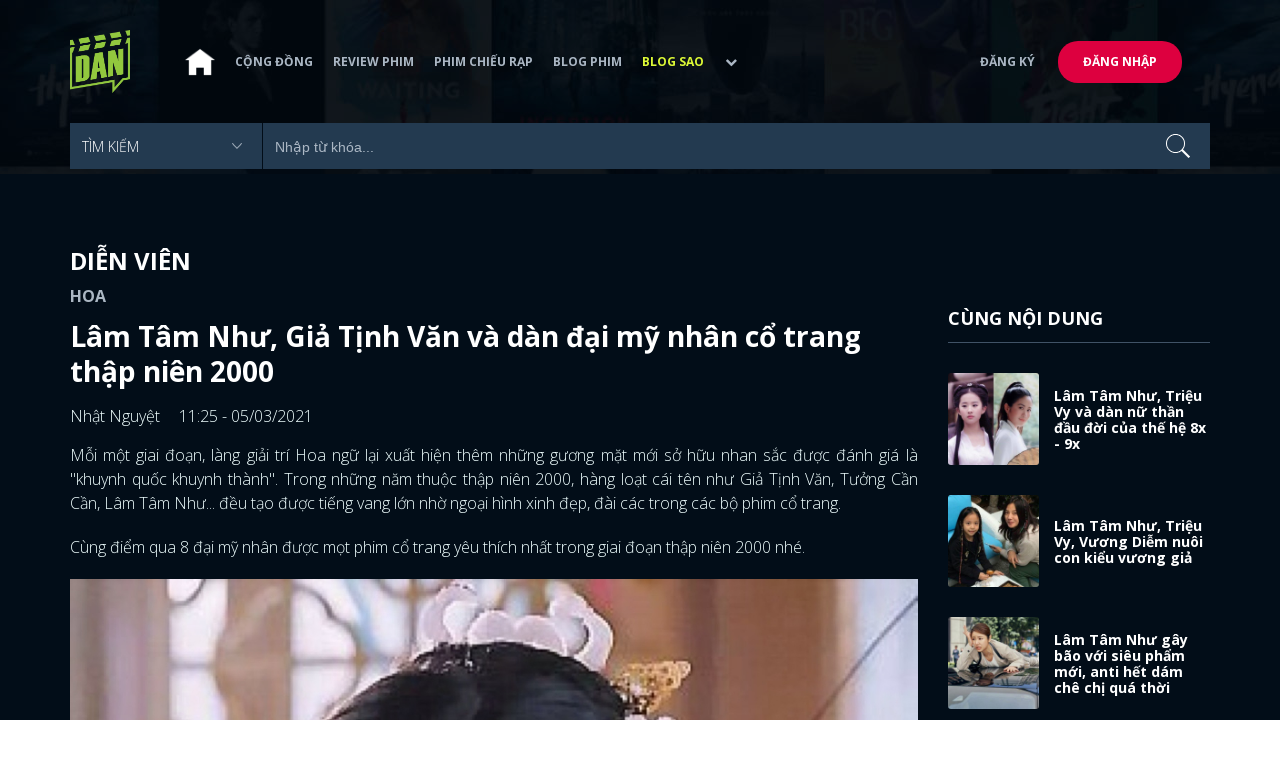

--- FILE ---
content_type: text/html; charset=utf-8
request_url: https://www.dienanh.net/lam-tam-nhu-gia-tinh-van-va-dan-dai-my-nhan-co-trang-thap-nien-2000-26943.html
body_size: 16553
content:


<!DOCTYPE html>
<!--[if IE 7]>
     <html class="ie ie7 no-js" lang="en-US">
<![endif]-->
<!--[if IE 8]>
<html class="ie ie8 no-js" lang="en-US">
<![endif]-->
<!--[if !(IE 7) | !(IE 8)  ]><!-->
<html lang="vi" xmlns="http://www.w3.org/1999/xhtml" class="no-js">
<head prefix="og: https://ogp.me/ns# fb: https://ogp.me/ns/fb# article: https://ogp.me/ns/article#">
    <meta http-equiv="Content-Type" content="text/html; charset=UTF-8" />
    <!-- Basic need -->
    <meta content="INDEX,FOLLOW" name="robots" />
    <meta content="global" name="distribution" />
    <meta content="general" name="rating" />
    <meta content="1 days" name="revisit-after" />

    <title>L&#226;m T&#226;m Như, Giả Tịnh Văn v&#224; d&#224;n đại mỹ nh&#226;n cổ trang thập ni&#234;n 2000</title>
<link rel="canonical" href="https://www.dienanh.net/lam-tam-nhu-gia-tinh-van-va-dan-dai-my-nhan-co-trang-thap-nien-2000-26943.html" />
<meta name="google-site-verification" content="Uq9FfaLsRoM_3BrIMS1mLazAk8jsiWYJ2KV2RDeSSdc" />
<meta property="article:published_time" content="2026-01-22T02:50:25+07:00" />
<meta name="keywords" content="Giả Tịnh Văn,Huỳnh Dịch,Trương Bá Chi" />
    <meta name="description" content="Giả Tịnh Văn, Tưởng Cần Cần, Lâm Tâm Như... là 3 trong 8 đại mỹ nhân từng khuấy đảo màn ảnh nhỏ Hoa ngữ một thời." />

    

<meta property="fb:app_id" content="1807340692868121" />
<meta property="fb:pages" content="153464615307" />
<meta property="fb:pages" content="376664579392607" />
<meta property="fb:pages" content="327489810690241" />
<meta property="og:url" content="https://www.dienanh.net/lam-tam-nhu-gia-tinh-van-va-dan-dai-my-nhan-co-trang-thap-nien-2000-26943.html" />
<meta property="og:type" content="article" />
<meta property="og:title" content="8 đại mỹ nhân cổ trang Hoa ngữ thập niên 2000: Tâm Như - Tịnh Văn bất phân thắng bại" />
    <meta property="og:description" content="Giả Tịnh Văn, Tưởng Cần Cần, Lâm Tâm Như... là 3 trong 8 đại mỹ nhân từng khuấy đảo màn ảnh nhỏ Hoa ngữ một thời." />
<meta property="og:image" content="https://static1.dienanh.net/upload/202103/4118d41a-a18f-417a-bb98-3a1fe2b10e73.jpg" />
<meta property="og:image:width" content="1200" />
<meta property="og:image:height" content="628" />
<meta property="og:site_name" content="DienAnh.Net" />

    <!-- Mobile specific meta -->
    <meta name=viewport content="width=device-width, initial-scale=1">
    <meta name="format-detection" content="telephone-no">
	<meta name="facebook-domain-verification" content="vgshhcv3gcsfwz2ls4z3wni05td1o" />
<meta property="fb:pages" content="1134031096754226" />
<link href="/favicon.ico" rel="shortcut icon" type="image/x-icon" />

    <!-- CSS files -->
    <!-- Live -->
    <link href="https://static1.dienanh.net/assets/css/bootstrap.css?3.2.5" rel="stylesheet" />
    <link href="https://static1.dienanh.net/assets/css/bootstrap-theme.css?3.2.5" rel="stylesheet" />
    <link href="https://static1.dienanh.net/assets/plugins/owl/owl.carousel.min.css?3.2.5" rel="stylesheet" />
    <link href="https://static1.dienanh.net/assets/plugins/owl/owl.theme.default.min.css?3.2.5" rel="stylesheet" />
    <link href="/Assets/Content/plugins.css?3.2.5" rel="stylesheet">
    <link href="https://static1.dienanh.net/assets/css/style.css?3.2.5" rel="stylesheet">
    <link href="https://static1.dienanh.net/assets/css/sites.min.css?3.2.5" rel="stylesheet" />
    

    <!-- Test -->
    

    

    <!-- Dailymotion -->
<script>
    (function (w, d, s, u, n, i, f, g, e, c) { w.WDMObject = n; w[n] = w[n] || function () { (w[n].q = w[n].q || []).push(arguments); }; w[n].l = 1 * new Date(); w[n].i = i; w[n].f = f; w[n].g = g; e = d.createElement(s); e.async = 1; e.src = u; c = d.getElementsByTagName(s)[0]; c.parentNode.insertBefore(e, c); })(window, document, "script", "//api.dmcdn.net/pxl/cpe/client.min.js", "cpe", "5e8edfadc3afb443eb289bcb")
</script>
    <script>
    (function (i, s, o, g, r, a, m) {
        i['GoogleAnalyticsObject'] = r; i[r] = i[r] || function () {
            (i[r].q = i[r].q || []).push(arguments)
        }, i[r].l = 1 * new Date(); a = s.createElement(o),
            m = s.getElementsByTagName(o)[0]; a.async = 1; a.src = g; m.parentNode.insertBefore(a, m)
    })(window, document, 'script', '//www.google-analytics.com/analytics.js', 'ga');

    ga('create', 'UA-26681903-1', 'auto', { 'name': 'dienanh' });
    ga('dienanh.send', 'pageview');
</script>

<!-- Global site tag (gtag.js) - Google Analytics -->
<script async src="https://www.googletagmanager.com/gtag/js?id=G-Z0R907FWJV"></script>
<script>
  window.dataLayer = window.dataLayer || [];
  function gtag(){dataLayer.push(arguments);}
  gtag('js', new Date());

  gtag('config', 'G-Z0R907FWJV');
</script>

            <!-- Global site tag (gtag.js) - Google Analytics -->
            <script async src="https://www.googletagmanager.com/gtag/js?id=UA-26681903-13"></script>
            <script>
                window.dataLayer = window.dataLayer || [];
                function gtag() { dataLayer.push(arguments); }
                gtag('js', new Date());

                gtag('config', 'UA-26681903-13');
            </script>

<!-- Global site tag (gtag.js) - Google Analytics -->
<script async src="https://www.googletagmanager.com/gtag/js?id=G-39RTV6NCZ8"></script>
<script>
	window.dataLayer = window.dataLayer || [];
	function gtag() { dataLayer.push(arguments); }
	gtag('js', new Date());

	gtag('config', 'G-39RTV6NCZ8');
</script>
    <script async='async' src='https://www.googletagservices.com/tag/js/gpt.js'></script>
<script>
    var googletag = googletag || {};
    googletag.cmd = googletag.cmd || [];
</script>

    <script>
        googletag.cmd.push(function () {
            googletag.defineSlot('/37151495/dan.yan.vn-center-banner', [970, 90], 'div-gpt-ad-1476436428139-0').addService(googletag.pubads());
            googletag.defineSlot('/37151495/dan.yan.vn-footer', [970, 250], 'div-gpt-ad-1476436428139-1').addService(googletag.pubads());
            googletag.defineSlot('/37151495/YAN.vn_Criteo_300x600', [300, 600], 'div-gpt-ad-1476436428139-2').addService(googletag.pubads());
            googletag.defineSlot('/37151495/dan.yan.vn-LargeSky1', [300, 600], 'div-gpt-ad-1476436428139-3').addService(googletag.pubads());
            googletag.defineSlot('/37151495/dan.yan.vn-right-banner-1', [300, 250], 'div-gpt-ad-1476436428139-13').addService(googletag.pubads());
            googletag.defineSlot('/37151495/dan.yan.vn-right-banner-2', [300, 250], 'div-gpt-ad-1476436428139-14').addService(googletag.pubads());
            googletag.defineSlot('/37151495/dan.yan.vn-right-banner-3', [300, 250], 'div-gpt-ad-1476436428139-15').addService(googletag.pubads());
            googletag.defineSlot('/37151495/dan.yan.vn-right-bottom-1', [300, 250], 'div-gpt-ad-1476436428139-16').addService(googletag.pubads());
            googletag.defineSlot('/37151495/dan.yan.vn-top-banner', [970, 90], 'div-gpt-ad-1505990135159-0').addService(googletag.pubads());

            googletag.defineSlot('/37151495/dan.yan.vn-reading-centerbanner1', [640, 280], 'div-gpt-ad-1476436428139-9').addService(googletag.pubads());
            googletag.defineSlot('/37151495/dan.yan.vn-reading-centerbanner2', [640, 280], 'div-gpt-ad-1476436428139-10').addService(googletag.pubads());
            googletag.defineSlot('/37151495/dan.yan.vn-reading-rightbanner1', [300, 250], 'div-gpt-ad-1476436428139-11').addService(googletag.pubads());
            googletag.defineSlot('/37151495/dan.yan.vn-reading-rightbanner2', [300, 250], 'div-gpt-ad-1476436428139-12').addService(googletag.pubads());

            googletag.defineSlot('/37151495/dan.yan.vn-reading-centerbanner1A', [300, 250], 'div-gpt-ad-1476932239286-0').addService(googletag.pubads());
            googletag.defineSlot('/37151495/dan.yan.vn-reading-centerbanner1B', [300, 250], 'div-gpt-ad-1476932239286-1').addService(googletag.pubads());
            googletag.defineSlot('/37151495/dan.yan.vn-reading-centerbanner2A', [300, 250], 'div-gpt-ad-1476932239286-2').addService(googletag.pubads());
            googletag.defineSlot('/37151495/dan.yan.vn-reading-centerbanner2B', [300, 250], 'div-gpt-ad-1476932239286-3').addService(googletag.pubads());

            //googletag.defineSlot('/37151495/dan.yan.vn-reading-centerbanner2A', [300, 250], 'div-gpt-ad-1487044818626-0').addService(googletag.pubads());
            //googletag.defineSlot('/37151495/dan.yan.vn-reading-centerbanner2B', [300, 250], 'div-gpt-ad-1487044818626-3').addService(googletag.pubads());
            googletag.defineSlot('/37151495/dan.yan.vn-reading-centerbanner3A', [300, 250], 'div-gpt-ad-1487044818626-1').addService(googletag.pubads());
            googletag.defineSlot('/37151495/dan.yan.vn-reading-centerbanner3B', [300, 250], 'div-gpt-ad-1487044818626-2').addService(googletag.pubads());
            googletag.defineSlot('/93656639,37151495/dienanh.net/top_banner_mb_320x160', [320, 160], 'div-gpt-ad-1684289837835-0').addService(googletag.pubads());
            googletag.defineSlot('/37151495/DAN_Balloon', [300, 250], 'div-gpt-ad-1490286709827-0').addService(googletag.pubads());

	   
            googletag.pubads().enableSingleRequest();
            googletag.pubads().collapseEmptyDivs();
            googletag.enableServices();
        });
    </script>

    
    <meta property="dable:item_id" content="26943" />
    <meta property="dable:author" content="Nhật Nguyệt" />
    <meta property="article:section" content="Diễn Vi&#234;n" />
    <meta property="article:published_time" content="2021-03-05T11:25:00Z" />
    <script async src="https://securepubads.g.doubleclick.net/tag/js/gpt.js"></script>
    <script>
        googletag.cmd.push(function () {
            googletag.defineSlot('/37151495/dienanh.net_dable_inarticle_oop', ['fluid', [300, 250], [600, 250], [800, 250]], 'div-gpt-ad-1617090464126-0').addService(googletag.pubads());
            googletag.defineSlot('/37151495/dienanh.net_dable_sticky', [[800, 250], 'fluid', [300, 250], [300, 600]], 'div-gpt-ad-1619507940728-0').addService(googletag.pubads());
            googletag.defineSlot('/37151495/dienanh.net_dable_bottom_oop', [[300, 250], [600, 250], [800, 250], 'fluid'], 'div-gpt-ad-1617090551571-0').addService(googletag.pubads());
			googletag.defineSlot('/37151495/dienanh.net_dable_slidebar_oop', ['fluid', [300, 250], [600, 250], [800, 250]], 'div-gpt-ad-1617090391854-0').addService(googletag.pubads());
			googletag.defineSlot('/37151495/dienanh.net-right-banner1-11', [1, 1], 'div-gpt-ad-1655266924095-0').addService(googletag.pubads());
            googletag.defineSlot('/37151495/dienanh.net-outstream1121', [1, 1], 'div-gpt-ad-1637326578826-0').addService(googletag.pubads());
            googletag.pubads().enableSingleRequest();
            googletag.pubads().collapseEmptyDivs();
            googletag.enableServices();
        });
    </script>
    <style>
        .position-sticky {
            position: -webkit-sticky;
            position: sticky;
            z-index: 9999;
            top: 87px;
        }
    </style>
   

</head>
<body>
    <div id="fb-root"></div>
<script async defer crossorigin="anonymous" src="https://connect.facebook.net/vi_VN/sdk.js#xfbml=1&version=v9.0&appId=2596985687023572&autoLogAppEvents=1" nonce="4ZsfFoTk"></script>

<script>
    (function (d, s, id) {
        var js, fjs = d.getElementsByTagName(s)[0];
        if (d.getElementById(id)) { return; }
        js = d.createElement(s); js.id = id;
        js.src = "https://connect.facebook.net/en_US/sdk.js";
        fjs.parentNode.insertBefore(js, fjs);
    }(document, 'script', 'facebook-jssdk'));
</script>
    
<script type="application/ld+json">
    {
    "@context"        : "https://schema.org",
    "@type"           : "WebSite",
    "name"            : "DAN",
    "alternateName"   : "Tin Tức Phim Điện Ảnh Việt Nam & Quốc Tế: Cập nhật liên tục",
    "url": "https://www.dienanh.net/",
    "potentialAction":
    [
    {
    "@type": "SearchAction",
    "target":
    [
    {
    "@type" : "EntryPoint",
    "urlTemplate":"https://www.dienanh.net/tim-kiem?key={search_term_string}"
    }
    ],
    "query-input":
    [
    {
    "@type":"PropertyValueSpecification",
    "valueRequired" : "http://schema.org/True",
    "valueName":"search_term_string"
    }
    ]
    }
    ]
    }
</script>

<script type="application/ld+json">
    {
    "@context": "https://schema.org",
    "@type"   : "Organization",
    "name"     :"Dienanh.net",
    "url"      : "https://www.dienanh.net/",
    "logo"     : "https://static1.dienanh.net/assets/images/logo_dan.png",
    "contactPoint": [
    {
    "@type": "ContactPoint",
    "telephone": "+84-028 73 050 788",
    "contactType": "customer service"
    }
    ],
     "sameAs"    :["https://www.facebook.com/dienanh.net/", "https://www.youtube.com/channel/UCEJlE4nEz5lZucg_i05XVsg", "https://www.dailymotion.com/dienanhnet", "https://dienanh.business.site", "https://www.pinterest.com/medienanh", "https://www.flickr.com/photos/192737786@N04/", "https://www.reddit.com/user/medienanh", "https://medienanh.tumblr.com/", "https://twitter.com/medienanh",  "https://www.linkedin.com/in/me-dienanh-b35058212/", "https://medium.com/@medienanh"],
    "foundingDate"  :"2003",
    "address" : [
    {
    "@type"    :"PostalAddress",
    "streetAddress": "38/6A Nguyễn Văn Trỗi, Phường 15, Quận Phú Nhuận, TP. Hồ Chí Minh",
    "addressLocality":"Hồ Chí Minh City",
    "addressCountry": "Việt Nam",
    "postalCode":"72209",
    "email":"contact@dienanh.net"
    }
    ]
    }
</script>
    <!--preloading-->
<div id="preloader" class="d-none">
    
    <div id="status">
        <span></span>
        <span></span>
    </div>
</div>
<!--end of preloading-->

    
<div class="login-wrapper" id="login-content">
    <div class="login-content">
        <a href="#" class="close">x</a>
        <h3>Đăng nhập</h3>
        
<form action="/Account/ExternalLogin?ReturnUrl=%2Flam-tam-nhu-gia-tinh-van-va-dan-dai-my-nhan-co-trang-thap-nien-2000-26943.html" method="post"><input name="__RequestVerificationToken" type="hidden" value="xkZfGBl-F7LrHVVvOGPpXVmqcuZKBTsUsvowJD5Ai8mSiGb7gGjxKEQOnFa-xnUfE_VgiRHwwh24MuBfNoMwxJNouJOZEspickpj7On5Pxg1" />                        <div class="row">
                            
                            <div class="social-btn-2">
                                <button class="fb" id="Facebook" name="provider" value="Facebook"
                                        title="Đăng nhập bằng tài khoản Facebook">
                                    <i class="ion-social-facebook mr-15"></i>Facebook
                                </button>
                                <button class="ml-15 gg" type="submit" id="Google" name="provider" value="Google"
                                        title="Đăng nhập bằng tài khoản Google">
                                    <i class="ion-social-googleplus mr-15"></i>Google
                                </button>
                            </div>
                        </div></form>    </div>
</div>
    <!--signup form popup-->
<div class="login-wrapper" id="signup-content">
    <p>Comming soon...</p>
    
</div>
<!--end of signup form popup-->

    


<!-- BEGIN | Header -->
<header class="ht-header">
	<div class="container">
		<nav class="navbar navbar-default navbar-custom">
			<!-- Brand and toggle get grouped for better mobile display -->
			<div class="navbar-header logo">
				<div class="navbar-toggle" data-toggle="collapse" data-target="#bs-example-navbar-collapse-1">
					<span class="sr-only">Toggle navigation</span>
					<div id="nav-icon1">
						<span></span>
						<span></span>
						<span></span>
					</div>
				</div>
				<a href="/"><img class="logo" src="https://static1.dienanh.net/assets/images/logo_dan.png" alt="" style="max-width:60px;"></a>
			</div>
			<!-- Collect the nav links, forms, and other content for toggling -->
			<div class="collapse navbar-collapse flex-parent" id="bs-example-navbar-collapse-1">
				<ul class="nav navbar-nav flex-child-menu menu-left">
						<li style="width:50px;"><a style="padding:10px;" href="/" class=""><img src="https://static1.dienanh.net/assets/images/house-icon.png" class="w-100" /></a></li>
					<li><a href="/forums">Cộng đồng</a></li>
					<li><a href="/review-phim-2" class="">Review phim</a></li>
					<li><a href="/phim-chieu-rap-13" class="">Phim chiếu rạp</a></li>
					<li><a href="/blog-phim-11" class="">Blog phim</a></li>
					<li><a href="/blog-sao-12" class="menu-active">Blog sao</a></li>
					
					<li class="dropdown first">
						<a class="btn btn-default dropdown-toggle lv1 text-left" data-toggle="dropdown" data-hover="dropdown">
							<span class="dropdown-title">Khác</span>
							<i class="fa fa-chevron-down dropdown-custom" aria-hidden="true"></i>
						</a>
						<ul class="dropdown-menu level1 dropdownhover-bottom">
							<li><a href="/cafe-danner-3">Cafe Danner</a></li>
							<li><a href="/gameshow-4">Gameshow</a></li>
							<li><a href="/blog-nhac-14">Blog Nhạc</a></li>
							<li><a href="/rinh-sao-5">Rình Sao</a></li>
							<li><a href="/tong-hop-giai-tri-chau-a-15">Tổng Hợp Giải Trí Châu Á</a></li>
							<li><a href="/cuong-phim-han-trung-16">Cuồng Phim Hàn - Trung</a></li>
							<li><a href="/dmtp" target="_blank">Bình chọn DMTP 2022</a></li>
						</ul>
					</li>
				</ul>

					<ul class="nav navbar-nav flex-child-menu menu-right">
						<li class=""><a href="/forums/dang-ky"> Đăng ký</a></li>
						<li class="btn"><a href="/forums/dang-nhap"> Đăng nhập</a></li>
					</ul>
			</div>
			<!-- /.navbar-collapse -->
		</nav>

		<!-- top search form -->
<form action="/tim-kiem" id="form-search" method="get">			<div class="top-search">
				<select name="category">
					<option value="" selected>Tìm kiếm</option>
					<option value="blog phim" >Blog Phim</option>
					<option value="review phim" >Review Phim</option>
					<option value="diễn viên" >Diễn viên</option>
				</select>
				<input type="text" name="key" placeholder="Nhập từ khóa...">
			</div>
</form>	</div>
</header>
<!-- END | Header -->
    



        <script type="application/ld+json">
            {
            "@context": "https://schema.org",
            "@type": "NewsArticle",
            "mainEntityOfPage":    [    {    "@type":"WebPage",    "@id":"https://www.dienanh.net/lam-tam-nhu-gia-tinh-van-va-dan-dai-my-nhan-co-trang-thap-nien-2000-26943.html"    }    ],
            "description": "Giả Tịnh Văn, Tưởng Cần Cần, L&#226;m T&#226;m Như... l&#224; 3 trong 8 đại mỹ nh&#226;n từng khuấy đảo m&#224;n ảnh nhỏ Hoa ngữ một thời.",
            "headline": "L&#226;m T&#226;m Như, Giả Tịnh Văn v&#224; d&#224;n đại mỹ nh&#226;n cổ trang thập ni&#234;n 2000",
            "datePublished": "2021-03-05T11:25:00Z",
            "dateModified": "2021-03-05T11:25:00Z",
            "author": {
            "@type": "Person",
            "name": "Nhật Nguyệt"
            },
            "publisher": {
            "@type": "Organization",
            "name": "DAN",
            "logo": {
            "@type": "ImageObject",
            "url": "https://static1.dienanh.net/assets/images/logo_dan.png"
            }
            },
            "image": {
            "@type": "ImageObject",
            "url": "https://static1.dienanh.net/upload/202103/8f322af5-510f-4614-8510-64627acb87ec.jpg"
            },
            "contentLocation": {
            "@type": "Place",
            "name": "VietNam"
            }
            }
        </script>
    <script type="application/ld+json">
        {
        "@context": "https://schema.org",
        "@type": "ItemPage",
        "relatedLink":
        [
"https://www.dienanh.net//lam-tam-nhu-trieu-vy-va-dan-nu-than-dau-doi-cua-the-he-8x-9x-26747.html","https://www.dienanh.net//lam-tam-nhu-trieu-vy-vuong-diem-nuoi-con-kieu-vuong-gia-26660.html","https://www.dienanh.net//lam-tam-nhu-gay-bao-voi-sieu-pham-moi-anti-het-dam-che-chi-qua-thoi-26659.html","https://www.dienanh.net//hoac-kien-hoa-gay-quan-queo-khi-lo-bang-chung-bi-vo-quan-nghiem-26591.html","https://www.dienanh.net//hoa-nhu-dua-con-di-hoc-mua-trieu-le-dinh-bat-ngo-doi-nghe-moi-26589.html","https://www.dienanh.net//diec-phi-dep-hop-hon-tren-phim-truong-tam-nhu-khoe-tao-hinh-cach-cach-26525.html","https://www.dienanh.net//lam-tam-nhu-song-tot-duoc-phuoc-co-trieu-vy-ung-ho-giua-lum-xum-26508.html","https://www.dienanh.net//lam-tam-nhu-ton-le-bac-bo-tin-don-ly-hon-cuc-kheo-vao-ngay-valentine-26401.html"        ]
        }
    </script>


<div class="hero common-hero height-header"></div>
<!-- Button trigger modal -->

<div class="page-single">
    <div class="container">

        <div class="row">
            <div class="col-md-9 col-sm-12 col-xs-12">


                <div class="blog-detail-ct">
                        <div class="title-hd mb-0">
                            <h2>Diễn Vi&#234;n</h2>
                        </div>
                        <h3 class="sub-text-gray mb-15 mt-15 text-uppercase f-16">Hoa</h3>

                    <h1 class="f-28 text-white mb-15"> L&#226;m T&#226;m Như, Giả Tịnh Văn v&#224; d&#224;n đại mỹ nh&#226;n cổ trang thập ni&#234;n 2000 </h1>
                    <div class="mb-15">
                        <span class="time f-16 sub-text-white">Nhật Nguyệt <span class="ml-15"> 11:25 - 05/03/2021 </span></span>
                    </div>
                    <div itemprop="articleBody" id="body-content">
                        <p style="text-align:justify;">Mỗi một giai đoạn, làng giải trí Hoa ngữ lại xuất hiện thêm những gương mặt mới sở hữu nhan sắc được đánh giá là "khuynh quốc khuynh thành". Trong những năm thuộc thập niên 2000, hàng loạt cái tên như Giả Tịnh Văn, Tưởng Cần Cần, Lâm Tâm Như... đều tạo được tiếng vang lớn nhờ ngoại hình xinh đẹp, đài các trong các bộ phim cổ trang.</p><p style="text-align:justify;">Cùng điểm qua 8 đại mỹ nhân được mọt phim cổ trang yêu thích nhất trong giai đoạn thập niên 2000 nhé.</p><figure class="image"><img src="https://static1.dienanh.net/upload/202103/eca3b8d5-7841-4fcf-971b-26ff153d4bb8.jpg"></figure><p style="text-align:justify;">Nhắc đến Giả Tịnh Văn, chắc hẳn đa phần khán giả đều sẽ bật ngay trong đầu hình ảnh nàng quận chúa Triệu Mẫn của<i> Ỷ Thiên Đồ Long Ký</i>. Đây không chỉ là vai diễn kinh điển trong sự nghiệp diễn xuất của Giả Tịnh Văn mà còn là ký ức đẹp chẳng thể quên của những khán giả thuộc thế hệ 8x và 9x. Đôi mắt to tròn, biểu cảm tinh quái của mỹ nhân họ Giả khi đó đã hớp hồn rất nhiều người.</p><p style="text-align:justify;"><i>&gt;&gt; Tin liên quan: </i><a href="https://www.dienanh.net/trieu-man-va-nhung-nhan-vat-co-trang-dep-nhat-do-gia-tinh-van-the-hien-26481.html"><i>Triệu Mẫn và những nhân vật cổ trang đẹp nhất do Giả Tịnh Văn thể hiện</i></a></p><figure class="image"><img src="https://static1.dienanh.net/upload/202103/67bb2e09-6324-4f79-83ad-af65b9b91e3b.jpg"></figure><p style="text-align:justify;">&nbsp;</p><p style="text-align:justify;">Xuất thân từ cuộc thi hoa hậu, Thái Thiếu Phân cũng là mỹ nhân sở hữu ngoại hình "sắc nước hương trời". Với vẻ đẹp mong manh, yếu ớt cùng những biểu cảm dịu dàng, Thái Thiếu Phân đã chinh phục được rất nhiều khán giả, dù là khó tính nhất. Cũng nhờ thế mà dù số lượng phim cổ trang không nhiều nhưng nàng Á hậu vẫn được xếp vào hàng đại mỹ nhân trong danh sách.</p><figure class="image"><img src="https://static1.dienanh.net/upload/202103/28798cc8-c43a-440a-ad74-5d80d9c2e1ec.jpg"></figure><p style="text-align:justify;">Nhan sắc thời thanh xuân của Lâm Tâm Như vẫn luôn được nằm trong top đầu những bảng hạng người đẹp Hoa ngữ. Khuôn mặt tròn với đôi mắt to lung linh đã giúp Lâm Tâm Như luôn tỏa sáng trong mọi góc hình. Có lẽ nhờ vậy mà các nhà làm phim cũng rất ưu ái người đẹp này, luôn giao cho cô những vai mỹ nhân cổ trang đằm thắm trên màn ảnh.</p><figure class="image"><img src="https://static1.dienanh.net/upload/202103/023346e0-1638-4524-bf0e-1aa34a636d8c.png"></figure><p style="text-align:justify;">Những năm thuộc thập niên 2000, Huỳnh Dịch là tên khuấy đảo màn ảnh nhỏ và các trang báo. Nhắc đến cô, người ta có thể kể tên hàng loạt bộ phim hot như <i>Lên Nhầm Kiệu Hoa Được Chồng Như Ý, Tân Nữ Phò Mã, Hoàn Châu Cách Cách 3</i>... Mắt to, miệng nhỏ, mặt trái xoan, Huỳnh Dịch sở hữu mọi ưu điểm mà các cô gái khác mơ ước.</p><figure class="image"><img src="https://static1.dienanh.net/upload/202103/f500d86a-79f9-4aa6-bd6b-8191a5f8bddc.jpg"></figure><p style="text-align:justify;">Tưởng Cần Cần từng được nhiều khán giả nhớ đến với nghệ danh Thủy Linh. Thuở ấy, cô là nữ minh tinh mà nữ sĩ Quỳnh Dao yêu thích và ưu ái nhất vì dung mạo xinh đẹp được ví như nước và như mộng. Từng ánh mắt, biểu cảm và nụ cười của cô đều toát lên vẻ đoan trang, dịu dàng như nàng tiểu thư khuê các thời cổ đại.</p><figure class="image"><img src="https://static1.dienanh.net/upload/202103/d32732b4-2277-47fb-958e-1bd03acd367c.jpeg"></figure><p style="text-align:justify;">Nhan sắc của Lương Tiểu Băng ngày ấy cũng không phải dạng vừa. Vì thế mà TVB mới ưu ái chọn cô vào vai A Kha trong <i>Lộc Đỉnh Ký</i>. Lương Tiểu Băng cũng từng là thần tượng trong mộng của nhiều người khi hóa thân thành Chúc Anh Đài xinh đẹp, thông minh trong <i>Lương Sơn Bá Chúc Anh Đài</i>. Đến tận bây giờ, người ta vẫn còn xuýt xoa khi nhắc đến dung mạo xinh đẹp của cô.</p><p style="text-align:justify;"><i>&gt;&gt;&gt; Xem thêm:&nbsp;</i><a href="https://www.dienanh.net/news/duong-tu-trieu-le-dinh-va-dan-my-nhan-cbiz-dung-tao-hinh-co-trang-22024.html?utm_campaign=InternallinkDAN&amp;utm_source=23142&amp;utm_medium=noniadesktop"><i>Khi mỹ nhân Cbiz đụng tạo hình cổ trang: Dương Tử trong trẻo, Triệu Lệ Dĩnh lép vế</i></a></p><figure class="image"><img src="https://static1.dienanh.net/upload/202103/ba9a007b-8fb4-4b63-8771-d11b560fd3a2.jpg"></figure><p style="text-align:justify;">Nhắc đến Tiểu Lý Lâm, chắc hẳn nhiều người sẽ cảm thấy đây là cái tên xa lạ. Tuy nhiên, nếu ai từng xem <i>Lên Nhầm Kiệu Hoa Được Chồng Như Ý</i> thì sẽ nhớ ngay đây chính là nàng tiểu thư Đỗ Băng Nhạn hiền lành nhưng chung thủy. Cô được yêu thích nhờ khuôn mặt cổ điển cùng khí chất đoan trang, đài các khó lẫn với bất cứ ai.</p><figure class="image"><img src="https://static1.dienanh.net/upload/202103/311e08e6-b2da-4f1a-831c-c79952230fc0.jpg"></figure><p style="text-align:justify;">Trương Bá Chi lại là cái tên đặc biệt vì sở hữu nhan sắc lai, vừa có vẻ đẹp cổ điển của phương Đông nhưng vẫn giữ được ngũ quan mang chút nét Tây. Nhờ thế, cô dễ dàng cân được mọi loại vai, cổ trang lẫn hiện đại và chưa bao giờ khiến khán giả phải thất vọng với ngoại hình của mình. Trong giai đoạn đỉnh cao nhan sắc của Trương Bá Chi, cô dễ dàng lấn át tất cả mọi người xung quanh để trở thành tiêu điểm chú ý.</p><p style="text-align:justify;"><strong>Cbiz</strong>&nbsp;hôm nay lại có tin gì hot nhất? Đã có<a href="https://www.facebook.com/groups/140359617814623?utm_campaign=InternallinkDAN&amp;utm_source=26757&amp;utm_medium=noniadesktop">&nbsp;<strong>Hóng Dưa Bở Cbiz</strong></a>&nbsp;cập nhật giúp bạn. Follow ngay để bắt nhịp xu thế!</p>

                        <div id="quiz-start">
                            
                        </div>



                        <div id="loadingquizResult" class="d-none">
                            <div class="clearfix"></div>
<div class="card br" style="margin-bottom:70px;">
    <div class="wrapper position-relative">
        <div id="preloader">
            
            <div id="status">
                <span></span>
                <span></span>
            </div>
        </div>

        
    </div>
</div>
                        </div>
                        <div class="d-none" id="quizResult"></div>
                    </div>
                    <!-- share link -->
                    <div class="flex-it share-tag mb-0">
                        <div></div>
                        <div class="social-link">
                            <div class="fb-like" data-href="https://www.dienanh.net//lam-tam-nhu-gia-tinh-van-va-dan-dai-my-nhan-co-trang-thap-nien-2000-26943.html" data-width="180"
                                 data-layout="button_count" data-action="like" data-size="small" data-share="true"></div>
                            <a class="btn btn-primary" href="/UserInfo/Posts"
                               style="margin-top:-8px;font-size:11px; font-weight:700; padding-top:2px; padding-bottom: 2px;">
                                Gửi bài
                            </a>
                        </div>
                    </div>

                    <div class="my-30 text-center">

                        <a target="_blank" href="https://www.facebook.com/DienAnh.net/">
                            <span class="share-opinion">
                                <i class="fa fa-facebook-square" style="font-family: 'FontAwesome' !important"></i>
                                <span>Click vào để xem bình luận</span>
                            </span>
                        </a>
                    </div>



                    <div class="flex-it share-tag mb-0">
                        <div class="right-it" style="max-width:90%">
                            <h4>Tags</h4>
                            <div class="owl-carousel owl-theme owl-tags">
                                    <div class="item">
                                        <a href="/lam-tam-nhu-554.htm" class="color-main ml-15 f-16">L&#226;m T&#226;m Như</a>
                                    </div>
                                                                        <div class="item">
                                            <a href="/gia-tinh-van-667.htm" class="ml-15">Giả Tịnh Văn</a>
                                        </div>
                                        <div class="item">
                                            <a href="/huynh-dich-557.htm" class="ml-15">Huỳnh Dịch</a>
                                        </div>
                                        <div class="item">
                                            <a href="/truong-ba-chi-673.htm" class="ml-15">Trương B&#225; Chi</a>
                                        </div>
                            </div>
                        </div>
                    </div>

                    <!-- Ads -->
                                            <div>
                            <!-- /37151495/dan.yan.vn-footer -->
<div id='div-gpt-ad-1476436428139-1' style='height:250px; width:970px; margin: 10px auto; text-align: center;'>
    <script>
        googletag.cmd.push(function () { googletag.display('div-gpt-ad-1476436428139-1'); });
    </script>
</div>

                        </div>
                        <!-- /37151495/dienanh.net_dable_bottom_oop -->
                        <div id='div-gpt-ad-1617090551571-0'>
                            <script>
                                googletag.cmd.push(function () { googletag.display('div-gpt-ad-1617090551571-0'); });
                            </script>
                        </div>

                    <!-- comment items -->
                    <div class="comment-form">
                        <h4 class="text-uppercase hr-title">Facebook - bình luận</h4>
                        <div class="fb-comments bg-white d-block" data-order-by="reverse_time" data-href="https://www.dienanh.net//lam-tam-nhu-gia-tinh-van-va-dan-dai-my-nhan-co-trang-thap-nien-2000-26943.html" data-width="100%" data-numposts="5"></div>
                    </div>
                    <!-- comment form -->


                    <ul id="Tab_Content" data-id-type="12" data-display-feature="False" data-horiziontal="false" data-page-size="6">
                        <li class="active" data-id-nation="3">
                        </li>
                    </ul>
                    <div class="blog-detail-ct">
                        <div class="comment-form mt-30">
                            <h4 class="text-uppercase hr-title mr-0">Bài Cùng chuyên mục</h4>
                            <div id="Content">
                                


	<div class="col-sm-4 col-xs-12">
		<div class="blog-item-style-2">
			<a href="/kha-nhu-quang-tuan-khi-ghep-dung-doi-tao-an-tuong-quy-nhap-trang-62953.html"><img src="https://static1.dienanh.net/upload/202503/2x1_9bc502a7-8418-4c15-9172-7e1af8c96066.jpg" alt=""></a>
			<div class="blog-it-infor">
				<h3><a href="/kha-nhu-quang-tuan-khi-ghep-dung-doi-tao-an-tuong-quy-nhap-trang-62953.html">Khả Như - Quang Tuấn: Khi gh&#233;p đ&#250;ng đ&#244;i tạo ấn tượng Quỷ Nhập Tr&#224;ng</a></h3>
				
				<a href="#" style="display:flex; align-items:center">
					<img src="https://static1.dienanh.net/upload/avatar/218a3c1c-2330-4bd5-bb41-02c780613946.jpg" alt="Trường Duy" style="max-width: 26px; margin: 0 15px 0 0; border-radius: 30px; margin-bottom: 0px" />
					<p style="margin:0">Trường Duy</p>
				</a>
				<p>Với Quỷ Nhập Tr&#224;ng, đ&#226;y l&#224; lần đầu ti&#234;n Quang Tuấn v&#224; Khả Như hợp t&#225;c trong một bộ phim kinh dị, v&#224; sự kết hợp n&#224;y đ&#227; mang lại những m&#224;n tr&#236;nh diễn đ&#225;ng nhớ</p>
			</div>
		</div>
	</div>
	<div class="col-sm-4 col-xs-12">
		<div class="blog-item-style-2">
			<a href="/nha-gia-tien-va-lan-dau-dong-phim-dien-anh-cua-phuong-my-chi-62948.html"><img src="https://static1.dienanh.net/upload/202502/2x1_e96a7e82-e8a5-4d7e-b3be-9a86e1236e79.jpg" alt=""></a>
			<div class="blog-it-infor">
				<h3><a href="/nha-gia-tien-va-lan-dau-dong-phim-dien-anh-cua-phuong-my-chi-62948.html">Nh&#224; Gia Ti&#234;n v&#224; lần đầu đ&#243;ng phim điện ảnh của Phương Mỹ Chi</a></h3>
				
				<a href="#" style="display:flex; align-items:center">
					<img src="https://static1.dienanh.net/upload/avatar/218a3c1c-2330-4bd5-bb41-02c780613946.jpg" alt="Trường Duy" style="max-width: 26px; margin: 0 15px 0 0; border-radius: 30px; margin-bottom: 0px" />
					<p style="margin:0">Trường Duy</p>
				</a>
				<p>Sau phim Nh&#224; Gia Ti&#234;n, với sự tiềm năng mạnh mẽ v&#224; khả năng học hỏi nhanh ch&#243;ng, Phương Mỹ Chi chắc chắn sẽ tiếp tục tiến xa trong sự nghiệp diễn xuất của m&#236;nh</p>
			</div>
		</div>
	</div>
	<div class="col-sm-4 col-xs-12">
		<div class="blog-item-style-2">
			<a href="/doan-thien-an-dinh-toan-trai-hu-tu-cong-tu-bac-lieu-den-nu-hon-bac-ty-62936.html"><img src="https://static1.dienanh.net/upload/202501/2x1_b0619b2b-e884-4018-8637-9870f7a6f6cb.jpg" alt=""></a>
			<div class="blog-it-infor">
				<h3><a href="/doan-thien-an-dinh-toan-trai-hu-tu-cong-tu-bac-lieu-den-nu-hon-bac-ty-62936.html">Đo&#224;n Thi&#234;n &#194;n: D&#237;nh to&#224;n trai hư từ C&#244;ng tử Bạc Li&#234;u đến Nụ h&#244;n bạc tỷ</a></h3>
				
				<a href="#" style="display:flex; align-items:center">
					<img src="https://static1.dienanh.net/upload/avatar/218a3c1c-2330-4bd5-bb41-02c780613946.jpg" alt="Thuỵ Diệu" style="max-width: 26px; margin: 0 15px 0 0; border-radius: 30px; margin-bottom: 0px" />
					<p style="margin:0">Thuỵ Diệu</p>
				</a>
				<p>Chỉ trong 2 th&#225;ng, Đo&#224;n Thi&#234;n &#194;n đ&#227; c&#243; 2 vai diễn d&#237;nh đến &quot;chuyện 3 người&quot;, đứng giữa lựa chọn &quot;trai ngoan - trai hư&quot; trong C&#244;ng Tử Bạc Li&#234;u - Nụ H&#244;n Bạc Tỷ.</p>
			</div>
		</div>
	</div>
                <div class="clearfix"></div>
	<div class="col-sm-4 col-xs-12">
		<div class="blog-item-style-2">
			<a href="/nhung-nam-than-man-anh-dong-cong-an-quang-su-lan-dau-thu-suc-62928.html"><img src="https://static1.dienanh.net/upload/202412/2x1_625b061e-c132-4672-a547-a4df3ed57a5b.jpg" alt=""></a>
			<div class="blog-it-infor">
				<h3><a href="/nhung-nam-than-man-anh-dong-cong-an-quang-su-lan-dau-thu-suc-62928.html">Những nam thần m&#224;n ảnh đ&#243;ng c&#244;ng an: Quang Sự lần đầu thử sức</a></h3>
				
				<a href="#" style="display:flex; align-items:center">
					<img src="https://static1.dienanh.net/upload/avatar/a074fad9-a7ae-4508-af41-39174700a377.jpg" alt="Đức Nguy&#234;n" style="max-width: 26px; margin: 0 15px 0 0; border-radius: 30px; margin-bottom: 0px" />
					<p style="margin:0">Đức Nguy&#234;n</p>
				</a>
				<p>Cảnh s&#225;t h&#236;nh sự l&#224; thể loại phim Việt Nam được đ&#244;ng đảo kh&#225;n giả y&#234;u mến, kh&#244;ng &#237;t nam diễn vi&#234;n được kh&#225;n giả nhớ mặt đặt t&#234;n qua những series ấy.    
</p>
			</div>
		</div>
	</div>
	<div class="col-sm-4 col-xs-12">
		<div class="blog-item-style-2">
			<a href="/trung-ruoi-nam-dien-vien-duyen-dang-dong-phu-ma-toan-can-phim-62927.html"><img src="https://static1.dienanh.net/upload/202412/2x1_649aef7b-5e6f-4111-bbc5-a3e2a9733490.jpg" alt=""></a>
			<div class="blog-it-infor">
				<h3><a href="/trung-ruoi-nam-dien-vien-duyen-dang-dong-phu-ma-toan-can-phim-62927.html">Trung Ruồi - nam diễn vi&#234;n duy&#234;n d&#225;ng đ&#243;ng phụ m&#224; to&#224;n &quot;c&#226;n phim&quot;</a></h3>
				
				<a href="#" style="display:flex; align-items:center">
					<img src="https://static1.dienanh.net/upload/avatar/a074fad9-a7ae-4508-af41-39174700a377.jpg" alt="Dustin Nguyen" style="max-width: 26px; margin: 0 15px 0 0; border-radius: 30px; margin-bottom: 0px" />
					<p style="margin:0">Dustin Nguyen</p>
				</a>
				<p>Trung Ruồi l&#224; nam diễn vi&#234;n được kh&#225;n giả y&#234;u mến qua c&#225;c vai phụ duy&#234;n d&#225;ng, d&#249; kh&#244;ng c&#243; nhiều đất diễn nhưng đều tỏa s&#225;ng tr&#234;n m&#224;n ảnh. </p>
			</div>
		</div>
	</div>
	<div class="col-sm-4 col-xs-12">
		<div class="blog-item-style-2">
			<a href="/kaity-nguyen-hoa-hau-thien-an-o-cong-tu-bac-lieu-co-huong-co-sac-62923.html"><img src="https://static1.dienanh.net/upload/202412/2x1_5c5b77b1-f1de-4fc0-8486-c68b9517def2.jpg" alt=""></a>
			<div class="blog-it-infor">
				<h3><a href="/kaity-nguyen-hoa-hau-thien-an-o-cong-tu-bac-lieu-co-huong-co-sac-62923.html">Kaity Nguyễn, hoa hậu Thi&#234;n &#194;n của C&#244;ng tử Bạc Li&#234;u: C&#243; hương, c&#243; sắc</a></h3>
				
				<a href="#" style="display:flex; align-items:center">
					<img src="https://static1.dienanh.net/upload/avatar/218a3c1c-2330-4bd5-bb41-02c780613946.jpg" alt="Nga Cao" style="max-width: 26px; margin: 0 15px 0 0; border-radius: 30px; margin-bottom: 0px" />
					<p style="margin:0">Nga Cao</p>
				</a>
				<p>Sự xuất hiện của “bảo chứng ph&#242;ng v&#233;” Kaity Nguyễn v&#224; hoa hậu Đo&#224;n Thi&#234;n &#194;n trong phim điện ảnh C&#244;ng tử Bạc Li&#234;u g&#226;y ch&#250; &#253; với giới mộ điệu.</p>
			</div>
		</div>
	</div>
                <div class="clearfix"></div>

                            </div>
                            <div id="loadingContent" class="d-none active">
                                <div class="clearfix"></div>
<div class="card br" style="margin-bottom:70px;">
    <div class="wrapper position-relative">
        <div id="preloader">
            
            <div id="status">
                <span></span>
                <span></span>
            </div>
        </div>

        
    </div>
</div>
                            </div>
                        </div>
                    </div>
                </div>
            </div>

            <div class="col-md-3 col-sm-12 col-xs-12">
                <div class="sidebar ml-0" id="sidebar">
                        <div class="ads">
                            <!-- /37151495/dan.yan.vn-right-banner-1 -->
<div id='div-gpt-ad-1476436428139-13' style='height:250px; width:300px;'>
    <script>
        googletag.cmd.push(function () { googletag.display('div-gpt-ad-1476436428139-13'); });
    </script>
</div>
                        </div>
                         <div class="ads">
                            <!-- /37151495/dienanh.net-right-banner1-11 -->
<div id='div-gpt-ad-1655266924095-0'>
	<script>
		googletag.cmd.push(function () { googletag.display('div-gpt-ad-1655266924095-0'); });
	</script>
</div>
                        </div>
                                            <div class="ads">
                            <div class="celebrities">
                                <h4 class="sb-title">Cùng nội dung</h4>



    <div class="celeb-item row">
        <div class="col-md-5 col-xs-6">
            <a href="/lam-tam-nhu-trieu-vy-va-dan-nu-than-dau-doi-cua-the-he-8x-9x-26747.html"><img src="https://static1.dienanh.net/upload/202102/1x1_892759c6-0986-4978-bb2f-85c78e7d410e.jpg" class="w-100" alt="L&#226;m T&#226;m Như, Triệu Vy v&#224; d&#224;n nữ thần đầu đời của thế hệ 8x - 9x"></a>
        </div>
        <div class="celeb-author col-md-7 col-xs-6 ml-0 pl-0">
            <h6><a class="" href="/lam-tam-nhu-trieu-vy-va-dan-nu-than-dau-doi-cua-the-he-8x-9x-26747.html">L&#226;m T&#226;m Như, Triệu Vy v&#224; d&#224;n nữ thần đầu đời của thế hệ 8x - 9x</a></h6>
        </div>
    </div>



    <div class="celeb-item row">
        <div class="col-md-5 col-xs-6">
            <a href="/lam-tam-nhu-trieu-vy-vuong-diem-nuoi-con-kieu-vuong-gia-26660.html"><img src="https://static1.dienanh.net/upload/202102/1x1_750f9dc2-95a1-4885-b704-65a5106c6446.jpg" class="w-100" alt="L&#226;m T&#226;m Như, Triệu Vy, Vương Diễm nu&#244;i con kiểu vương giả"></a>
        </div>
        <div class="celeb-author col-md-7 col-xs-6 ml-0 pl-0">
            <h6><a class="" href="/lam-tam-nhu-trieu-vy-vuong-diem-nuoi-con-kieu-vuong-gia-26660.html">L&#226;m T&#226;m Như, Triệu Vy, Vương Diễm nu&#244;i con kiểu vương giả</a></h6>
        </div>
    </div>



    <div class="celeb-item row">
        <div class="col-md-5 col-xs-6">
            <a href="/lam-tam-nhu-gay-bao-voi-sieu-pham-moi-anti-het-dam-che-chi-qua-thoi-26659.html"><img src="https://static1.dienanh.net/upload/202102/1x1_78cd8972-5611-4248-8aba-a94d8d63620b.jpg" class="w-100" alt="L&#226;m T&#226;m Như g&#226;y b&#227;o với si&#234;u phẩm mới, anti hết d&#225;m ch&#234; chị qu&#225; thời"></a>
        </div>
        <div class="celeb-author col-md-7 col-xs-6 ml-0 pl-0">
            <h6><a class="" href="/lam-tam-nhu-gay-bao-voi-sieu-pham-moi-anti-het-dam-che-chi-qua-thoi-26659.html">L&#226;m T&#226;m Như g&#226;y b&#227;o với si&#234;u phẩm mới, anti hết d&#225;m ch&#234; chị qu&#225; thời</a></h6>
        </div>
    </div>



    <div class="celeb-item row">
        <div class="col-md-5 col-xs-6">
            <a href="/hoac-kien-hoa-gay-quan-queo-khi-lo-bang-chung-bi-vo-quan-nghiem-26591.html"><img src="https://static1.dienanh.net/upload/202102/1x1_f419e692-48c9-43dd-8970-ce3731a866bd.jpg" class="w-100" alt="Hoắc Kiến Hoa g&#226;y &quot;quắn qu&#233;o&quot; khi lộ bằng chứng bị vợ quản nghi&#234;m "></a>
        </div>
        <div class="celeb-author col-md-7 col-xs-6 ml-0 pl-0">
            <h6><a class="" href="/hoac-kien-hoa-gay-quan-queo-khi-lo-bang-chung-bi-vo-quan-nghiem-26591.html">Hoắc Kiến Hoa g&#226;y &quot;quắn qu&#233;o&quot; khi lộ bằng chứng bị vợ quản nghi&#234;m </a></h6>
        </div>
    </div>



    <div class="celeb-item row">
        <div class="col-md-5 col-xs-6">
            <a href="/hoa-nhu-dua-con-di-hoc-mua-trieu-le-dinh-bat-ngo-doi-nghe-moi-26589.html"><img src="https://static1.dienanh.net/upload/202102/1x1_aaf06958-b019-46bd-984f-90e0d571a16b.jpg" class="w-100" alt="Hoa - Như đưa con đi học m&#250;a; Triệu Lệ Dĩnh bất ngờ đổi nghề mới"></a>
        </div>
        <div class="celeb-author col-md-7 col-xs-6 ml-0 pl-0">
            <h6><a class="" href="/hoa-nhu-dua-con-di-hoc-mua-trieu-le-dinh-bat-ngo-doi-nghe-moi-26589.html">Hoa - Như đưa con đi học m&#250;a; Triệu Lệ Dĩnh bất ngờ đổi nghề mới</a></h6>
        </div>
    </div>



    <div class="celeb-item row">
        <div class="col-md-5 col-xs-6">
            <a href="/diec-phi-dep-hop-hon-tren-phim-truong-tam-nhu-khoe-tao-hinh-cach-cach-26525.html"><img src="https://static1.dienanh.net/upload/202102/1x1_0d173c57-d90b-460b-9591-f12ad086527d.jpg" class="w-100" alt="Diệc Phi đẹp hớp hồn tr&#234;n phim trường; T&#226;m Như khoe tạo h&#236;nh c&#225;ch c&#225;ch"></a>
        </div>
        <div class="celeb-author col-md-7 col-xs-6 ml-0 pl-0">
            <h6><a class="" href="/diec-phi-dep-hop-hon-tren-phim-truong-tam-nhu-khoe-tao-hinh-cach-cach-26525.html">Diệc Phi đẹp hớp hồn tr&#234;n phim trường; T&#226;m Như khoe tạo h&#236;nh c&#225;ch c&#225;ch</a></h6>
        </div>
    </div>



    <div class="celeb-item row">
        <div class="col-md-5 col-xs-6">
            <a href="/lam-tam-nhu-song-tot-duoc-phuoc-co-trieu-vy-ung-ho-giua-lum-xum-26508.html"><img src="https://static1.dienanh.net/upload/202102/1x1_0ec573d9-617a-4cf5-9d22-38f3abe346bd.jpg" class="w-100" alt="L&#226;m T&#226;m Như &quot;sống tốt được phước&quot;, c&#243; Triệu Vy ủng hộ giữa l&#249;m x&#249;m "></a>
        </div>
        <div class="celeb-author col-md-7 col-xs-6 ml-0 pl-0">
            <h6><a class="" href="/lam-tam-nhu-song-tot-duoc-phuoc-co-trieu-vy-ung-ho-giua-lum-xum-26508.html">L&#226;m T&#226;m Như &quot;sống tốt được phước&quot;, c&#243; Triệu Vy ủng hộ giữa l&#249;m x&#249;m </a></h6>
        </div>
    </div>



    <div class="celeb-item row">
        <div class="col-md-5 col-xs-6">
            <a href="/lam-tam-nhu-ton-le-bac-bo-tin-don-ly-hon-cuc-kheo-vao-ngay-valentine-26401.html"><img src="https://static1.dienanh.net/upload/202102/1x1_99edc401-06cb-4b09-a7fe-c39f788dfc22.jpg" class="w-100" alt="L&#226;m T&#226;m Như, T&#244;n Lệ b&#225;c bỏ tin đồn ly h&#244;n cực kh&#233;o v&#224;o ng&#224;y Valentine"></a>
        </div>
        <div class="celeb-author col-md-7 col-xs-6 ml-0 pl-0">
            <h6><a class="" href="/lam-tam-nhu-ton-le-bac-bo-tin-don-ly-hon-cuc-kheo-vao-ngay-valentine-26401.html">L&#226;m T&#226;m Như, T&#244;n Lệ b&#225;c bỏ tin đồn ly h&#244;n cực kh&#233;o v&#224;o ng&#224;y Valentine</a></h6>
        </div>
    </div>
                            </div>
                        </div>
                                            <div class="ads">
                            <!-- /37151495/dan.yan.vn-right-banner-2 -->
<div id='div-gpt-ad-1476436428139-14' style='height:250px; width:300px;'>
    <script>
        googletag.cmd.push(function () { googletag.display('div-gpt-ad-1476436428139-14'); });
    </script>
</div>

                        </div>

                    <div class="ads">
                        <div class="celebrities">
                                <h4 class="sb-title">Bài mới nhất</h4>
                            

<div class="item-sidebar">



    <div class="celeb-item row">
        <div class="col-md-5 col-xs-6">
            <a href="/hao-khang-lot-xac-trong-phim-con-ke-ba-nghe-dien-co-chieu-sau-hon-63038.html"><img src="https://static1.dienanh.net/upload/202601/1x1_4043435c-2b31-4bd2-9076-1b3030c80dee.jpg" class="w-100" alt="Hạo Khang lột x&#225;c trong phim Con Kể Ba Nghe, diễn c&#243; chiều s&#226;u hơn"></a>
        </div>
        <div class="celeb-author col-md-7 col-xs-6 ml-0 pl-0">
            <h6><a class="" href="/hao-khang-lot-xac-trong-phim-con-ke-ba-nghe-dien-co-chieu-sau-hon-63038.html">Hạo Khang lột x&#225;c trong phim Con Kể Ba Nghe, diễn c&#243; chiều s&#226;u hơn</a></h6>
        </div>
    </div>



    <div class="celeb-item row">
        <div class="col-md-5 col-xs-6">
            <a href="/bo-gia-tro-lai-tung-poster-phim-hanh-dong-mo-bat-dau-nam-2026-63035.html"><img src="https://static1.dienanh.net/upload/202601/1x1_67ba7ea1-e3d2-470c-8590-1d4f7f20fb20.jpg" class="w-100" alt="Bố Gi&#224; Trở Lại tung poster: Phim h&#224;nh động mở b&#225;t đầu năm 2026"></a>
        </div>
        <div class="celeb-author col-md-7 col-xs-6 ml-0 pl-0">
            <h6><a class="" href="/bo-gia-tro-lai-tung-poster-phim-hanh-dong-mo-bat-dau-nam-2026-63035.html">Bố Gi&#224; Trở Lại tung poster: Phim h&#224;nh động mở b&#225;t đầu năm 2026</a></h6>
        </div>
    </div>



    <div class="celeb-item row">
        <div class="col-md-5 col-xs-6">
            <a href="/thu-trang-thuc-su-da-len-tay-khi-dao-dien-phim-ai-thuong-ai-men-63033.html"><img src="https://static1.dienanh.net/upload/202512/1x1_46e46709-5d26-4a26-bb03-ce0a27a6211c.jpg" class="w-100" alt="Thu Trang thực sự đ&#227; l&#234;n tay khi đạo diễn phim Ai Thương Ai Mến"></a>
        </div>
        <div class="celeb-author col-md-7 col-xs-6 ml-0 pl-0">
            <h6><a class="" href="/thu-trang-thuc-su-da-len-tay-khi-dao-dien-phim-ai-thuong-ai-men-63033.html">Thu Trang thực sự đ&#227; l&#234;n tay khi đạo diễn phim Ai Thương Ai Mến</a></h6>
        </div>
    </div>



    <div class="celeb-item row">
        <div class="col-md-5 col-xs-6">
            <a href="/cai-ma-va-cach-bo-phim-khai-thac-ve-phong-tuc-cai-mo-cho-to-tien-63031.html"><img src="https://static1.dienanh.net/upload/202511/1x1_41bf5fc0-351f-4f7c-b577-0aa311133689.jpg" class="w-100" alt="Cải Mả v&#224; c&#225;ch bộ phim khai th&#225;c về phong tục cải mộ cho tổ ti&#234;n"></a>
        </div>
        <div class="celeb-author col-md-7 col-xs-6 ml-0 pl-0">
            <h6><a class="" href="/cai-ma-va-cach-bo-phim-khai-thac-ve-phong-tuc-cai-mo-cho-to-tien-63031.html">Cải Mả v&#224; c&#225;ch bộ phim khai th&#225;c về phong tục cải mộ cho tổ ti&#234;n</a></h6>
        </div>
    </div>



    <div class="celeb-item row">
        <div class="col-md-5 col-xs-6">
            <a href="/chivalry-quest-the-inevitable-battle-mv-chat-sinh-vien-truong-bao-63027.html"><img src="https://static1.dienanh.net/upload/202510/1x1_ab0f1c15-b162-4de4-9c4e-c5dc418339b9.jpg" class="w-100" alt="Chivalry Quest: The Inevitable Battle - MV &quot;chất&quot; sinh vi&#234;n trường B&#225;o"></a>
        </div>
        <div class="celeb-author col-md-7 col-xs-6 ml-0 pl-0">
            <h6><a class="" href="/chivalry-quest-the-inevitable-battle-mv-chat-sinh-vien-truong-bao-63027.html">Chivalry Quest: The Inevitable Battle - MV &quot;chất&quot; sinh vi&#234;n trường B&#225;o</a></h6>
        </div>
    </div>
</div>
                        </div>
                    </div>

                    <div class="ads">
                        <div class="sb-title">
                            <h2 class="f-16">Theo dõi chúng tôi tại</h2>
                        </div>
                        <div id="pageContainer" class="text-center">
    <div class="fb-page" data-href="https://www.facebook.com/DienAnh.net/" data-height="650" data-tabs="timeline"
         data-small-header="true" data-adapt-container-width="true" data-hide-cover="false"
         data-show-facepile="true">
        <blockquote cite="https://www.facebook.com/DienAnh.net/"
                    class="fb-xfbml-parse-ignore">
            <a href="https://www.facebook.com/DienAnh.net/">DienAnh.Web</a>
        </blockquote>
    </div>
</div>
                    </div>
                        <div class="ads">
                            <!-- /37151495/dan.yan.vn-right-banner-3 -->
<div id='div-gpt-ad-1476436428139-15' style='height:250px; width:300px;'>
    <script>
        googletag.cmd.push(function () { googletag.display('div-gpt-ad-1476436428139-15'); });
    </script>
</div>
                        </div>
                    
                        <div class="ads">
                            


                        </div>
                                            <!-- /37151495/dienanh.net_dable_slidebar_oop -->
                        <div id='div-gpt-ad-1617090391854-0'>
                            <script>
                                googletag.cmd.push(function () { googletag.display('div-gpt-ad-1617090391854-0'); });
                            </script>
                        </div>
                        <div class="ads position-sticky">
                            <!-- /37151495/dienanh.net_dable_sticky -->
                            <div id='div-gpt-ad-1619507940728-0'>
                                <script>
                                    googletag.cmd.push(function () { googletag.display('div-gpt-ad-1619507940728-0'); });
                                </script>
                            </div>
                        </div>
                </div>
            </div>
        </div>
    </div>
</div>


<form action="/Home/SendContent" id="form-send-content" method="post">    <!-- Modal -->
    <div class="modal fade" id="SendContent" tabindex="-1" role="dialog" aria-labelledby="ModalTitle">
        <div class="modal-dialog" role="document" style="position:relative">
            <div class="modal-content">
                <div class="modal-header">
                    <button type="button" class="close" data-dismiss="modal" aria-label="Close"><span aria-hidden="true">&times;</span></button>
                    <h4 class="modal-title" id="ModalTitle">Gửi bài</h4>
                </div>
                <div class="modal-body">
                    <p class="text-black">
                        Để gửi bài viết lên <a target="_blank" class="color-main" href="https://www.dienanh.net/">DienAnh.Net</a> xin mời bạn đăng ký:
                    </p>
                    <p class="text-danger d-none" id="SendContentError"></p>
                    <div class="form-group">
                        <label for="FullName" class="control-label">Họ và tên:</label>
                        <input type="text" name="FullName" class="form-control" id="FullName" required>
                    </div>
                    <div class="form-group">
                        <label for="Email" class="control-label">Email:</label>
                        <input type="text" name="Email" class="form-control" id="Email" required>
                    </div>
                    <div class="form-group">
                        <label class="control-label">Xác nhận:</label>
                        <div class="g-recaptcha" data-sitekey="6LeppTgaAAAAAFYL-0MJcK03nxZ_zhvvW2G7qJIC"></div>
                    </div>
                </div>
                <div class="modal-footer">
                    <button type="button" class="btn btn-default" data-dismiss="modal">Đóng</button>
                    <button id="btnSubmit" type="submit" class="btn btn-primary">Gửi</button>
                </div>
            </div>
        </div>
    </div>
</form>

    <div id="dable-inarticle">
        <!-- /37151495/dienanh.net_dable_inarticle_oop -->
        <div id='div-gpt-ad-1617090464126-0'>
            <script>
                googletag.cmd.push(function () { googletag.display('div-gpt-ad-1617090464126-0'); });
            </script>
        </div>
    </div>

    <!-- /37151495/dienanh.net-outstream1121 -->
    <div id='div-gpt-ad-1637326578826-0'>
        <script>
            googletag.cmd.push(function () { googletag.display('div-gpt-ad-1637326578826-0'); });
        </script>
    </div>

<script type="text/javascript">
	/* load placement: dienanh_inread, for account: dienanh, site: dienanh.net, size: 2x2 - video */
	var _avlVar = _avlVar || [];
	_avlVar.push(["4cbf0f24c3e14adb9686dff5e12bb4e9","[yo_page_url]","[width]","[height]"]);
</script>
<script type="text/javascript" src="//ss.yomedia.vn/js/yomedia-sdk.js?v=3" id="s-4cbf0f24c3e14adb9686dff5e12bb4e9" async></script>



     <!-- footer section-->
<footer class="ht-footer">
    <div class="container">
        <div class="flex-parent-ft">
            <div class="row">
                <div class="col-xs-12 flex-child-ft item2">
                    <p class="title-footer">
                        <a href="/quyen-loi">Quyền lợi</a>
                        <a href="/dieu-khoan-su-dung">Điểu khoản sử dụng</a>
                        <a href="/lien-he-quang-cao">Liên hệ quảng cáo</a>
                    </p>
                    <p>
                        <strong>
                            CÔNG TY CỔ PHẦN CÔNG NGHỆ VÀ TẦM NHÌN YÊU ÂM NHẠC
                        </strong>
                    </p>
                </div>
                <div class="col-md-6 col-xs-12">
                    <p>
                        <strong>
                            TRỤ SỞ CƠ QUAN
                        </strong>
                        <br />
                        Lầu 12, Tòa nhà Viettel, Số 285 Cách Mạng Tháng Tám, Phường 12, Quận 10, TP. Hồ Chí Minh
                    </p>
                    <p>
                        Quản lý và vận hành bởi:
                        <br />
                        <strong>
                            CÔNG TY CỔ PHẦN ĐIỆN ẢNH NET
                        </strong>
                        <br />
                        38/6A Nguyễn Văn Trỗi, Phường 15, Quận Phú Nhuận, TP. Hồ Chí Minh
                    </p>
                    <p>
                        <strong>
                            CHỊU TRÁCH NHIỆM QUẢN LÝ NỘI DUNG
                        </strong>
                        <br />
                        Ông Lê Vũ Anh
                        <br />
                        <a class="color-white" href="mailTo:vuanh@dienanh.net">
                            <span class="__cf_email__" data-cfemail="ee989b8f8086ae8a878b808f8086c0808b9a">[email&#160;protected]</span>
                        </a>
                        <br />
                        <a class="color-white" href="tel:+8402873050788">
                            (+84) 2873 050 788
                        </a>
                    </p>
                </div>
                <div class="col-md-6 col-xs-12">
                    <p>
                        <strong>
                            ĐIỆN THOẠI
                        </strong>
                        <br />
                        <a class="color-white" href="tel:+8402873050788">
                            (+84) 2873 050 788
                        </a>
                    </p>
                    <p>
                        <strong>EMAIL</strong>
                        <br />
                        <a class="color-white" href="mailTo:contact@dienanh.net">
                            <span class="__cf_email__" data-cfemail="73101c1d0712100733171a161d121d1b5d1d1607">[email&#160;protected]</span>
                        </a>
                    </p>
                    <p>
                        Giấy phép thiết lập mạng xã hội trên mạng số 123/GP-BTTTT do Bộ Thông tin và Truyền thông cấp ngày 23/3/2017
                    </p>

                    <a href="//www.dmca.com/Protection/Status.aspx?ID=a76f3706-1ff1-487f-a798-ba23a9cd89db" title="DMCA.com Protection Status" class="dmca-badge"> <img src="//images.dmca.com/Badges/dmca_protected_25_120.png?ID=a76f3706-1ff1-487f-a798-ba23a9cd89db" alt="DMCA.com Protection Status" /></a>
                    <script data-cfasync="false" src="/cdn-cgi/scripts/5c5dd728/cloudflare-static/email-decode.min.js"></script><script src="//images.dmca.com/Badges/DMCABadgeHelper.min.js"></script>
                </div>
            </div>
        </div>
    </div>
    <div class="ft-copyright">
        <div class="ft-left">
        </div>
        <div class="backtotop">
            <p><a href="#" id="back-to-top">Trở lên trên  <i class="ion-ios-arrow-thin-up"></i></a></p>
        </div>
    </div>
</footer>
<!-- end of footer section-->

    <!-- Javascript files-->
    <!--Live-->
    <script src="https://static1.dienanh.net/assets/js/jquery.js?3.2.5"></script>
    <script src="https://static1.dienanh.net/assets/js/jquery.validate.min.js?3.2.5"></script>
    <script src="https://static1.dienanh.net/assets/js/jquery.validate.unobtrusive.min.js?3.2.5"></script>
    <script src="https://static1.dienanh.net/assets/plugins/owl/owl.carousel.min.js?3.2.5"></script>
    <script src="https://static1.dienanh.net/assets/js/plugins.js?3.2.5"></script>
    <script src="https://static1.dienanh.net/assets/js/plugins2.js?3.2.5"></script>
    <script src="https://static1.dienanh.net/assets/js/custom.js?3.2.5"></script>
    <script src="https://static1.dienanh.net/assets/js/sites.js?3.2.5"></script>
    
    <!--Test-->
    
   
    
    <script src="https://static1.dienanh.net/assets/js/jquery.unobtrusive-ajax.min.js"></script>
    <script src="https://www.google.com/recaptcha/api.js" async defer></script>
    <script src="https://static1.dienanh.net/assets/js/content-common.es5.min.js?3.2.5"></script>
    
    
    <script src="https://static1.dienanh.net/assets/js/dan-quiz.es5.min.js?3.2.5"></script>

    <script>
        var content = $("#body-content").find('p');
        var indexContent = Math.floor(content.length / 2);
        $("#dable-inarticle").insertAfter(content[indexContent]);
        var indexVideoRelated = content.length > 6 ? 6 : content.length;
        if (indexVideoRelated > 0) {
            var videoRelated = $("#video-related");
            if (typeof videoRelated != undefined && videoRelated.length > 0) {
                videoRelated.insertAfter(content[indexVideoRelated - 1])
            }
        }
        function DisplayVideoRelated() {
            $("#thumb-dailymotion-related").addClass("d-none")
            $("#video-dailymotion-related").removeClass("d-none")
        }
    </script>

    <script>
        let mobile = false;
    </script>

<script type="application/javascript">
(function(w,d,p,c){var r='ptag',o='script',s=function(u){var a=d.createElement(o),
m=d.getElementsByTagName(o)[0];a.async=1;a.src=u;m.parentNode.insertBefore(a,m);};
w[r]=w[r]||function(){(w[r].q = w[r].q || []).push(arguments)};s(p);s(c);})
(window, document, '//tag.adbro.me/tags/ptag.js', '//tag.adbro.me/configs/c6edbcoz.js');

ptag('config', 'dfp.view', '%%VIEW_URL_UNESC%%');
ptag('config', 'dfp.click', '%%CLICK_URL_UNESC%%');
</script>
<script defer src="https://static.cloudflareinsights.com/beacon.min.js/vcd15cbe7772f49c399c6a5babf22c1241717689176015" integrity="sha512-ZpsOmlRQV6y907TI0dKBHq9Md29nnaEIPlkf84rnaERnq6zvWvPUqr2ft8M1aS28oN72PdrCzSjY4U6VaAw1EQ==" data-cf-beacon='{"version":"2024.11.0","token":"89ab23fcfa9f4e2a893c4e3446504858","r":1,"server_timing":{"name":{"cfCacheStatus":true,"cfEdge":true,"cfExtPri":true,"cfL4":true,"cfOrigin":true,"cfSpeedBrain":true},"location_startswith":null}}' crossorigin="anonymous"></script>
</body>
</html>

--- FILE ---
content_type: text/html; charset=utf-8
request_url: https://www.google.com/recaptcha/api2/anchor?ar=1&k=6LeppTgaAAAAAFYL-0MJcK03nxZ_zhvvW2G7qJIC&co=aHR0cHM6Ly93d3cuZGllbmFuaC5uZXQ6NDQz&hl=en&v=PoyoqOPhxBO7pBk68S4YbpHZ&size=normal&anchor-ms=20000&execute-ms=30000&cb=gcg23jh1srwe
body_size: 49255
content:
<!DOCTYPE HTML><html dir="ltr" lang="en"><head><meta http-equiv="Content-Type" content="text/html; charset=UTF-8">
<meta http-equiv="X-UA-Compatible" content="IE=edge">
<title>reCAPTCHA</title>
<style type="text/css">
/* cyrillic-ext */
@font-face {
  font-family: 'Roboto';
  font-style: normal;
  font-weight: 400;
  font-stretch: 100%;
  src: url(//fonts.gstatic.com/s/roboto/v48/KFO7CnqEu92Fr1ME7kSn66aGLdTylUAMa3GUBHMdazTgWw.woff2) format('woff2');
  unicode-range: U+0460-052F, U+1C80-1C8A, U+20B4, U+2DE0-2DFF, U+A640-A69F, U+FE2E-FE2F;
}
/* cyrillic */
@font-face {
  font-family: 'Roboto';
  font-style: normal;
  font-weight: 400;
  font-stretch: 100%;
  src: url(//fonts.gstatic.com/s/roboto/v48/KFO7CnqEu92Fr1ME7kSn66aGLdTylUAMa3iUBHMdazTgWw.woff2) format('woff2');
  unicode-range: U+0301, U+0400-045F, U+0490-0491, U+04B0-04B1, U+2116;
}
/* greek-ext */
@font-face {
  font-family: 'Roboto';
  font-style: normal;
  font-weight: 400;
  font-stretch: 100%;
  src: url(//fonts.gstatic.com/s/roboto/v48/KFO7CnqEu92Fr1ME7kSn66aGLdTylUAMa3CUBHMdazTgWw.woff2) format('woff2');
  unicode-range: U+1F00-1FFF;
}
/* greek */
@font-face {
  font-family: 'Roboto';
  font-style: normal;
  font-weight: 400;
  font-stretch: 100%;
  src: url(//fonts.gstatic.com/s/roboto/v48/KFO7CnqEu92Fr1ME7kSn66aGLdTylUAMa3-UBHMdazTgWw.woff2) format('woff2');
  unicode-range: U+0370-0377, U+037A-037F, U+0384-038A, U+038C, U+038E-03A1, U+03A3-03FF;
}
/* math */
@font-face {
  font-family: 'Roboto';
  font-style: normal;
  font-weight: 400;
  font-stretch: 100%;
  src: url(//fonts.gstatic.com/s/roboto/v48/KFO7CnqEu92Fr1ME7kSn66aGLdTylUAMawCUBHMdazTgWw.woff2) format('woff2');
  unicode-range: U+0302-0303, U+0305, U+0307-0308, U+0310, U+0312, U+0315, U+031A, U+0326-0327, U+032C, U+032F-0330, U+0332-0333, U+0338, U+033A, U+0346, U+034D, U+0391-03A1, U+03A3-03A9, U+03B1-03C9, U+03D1, U+03D5-03D6, U+03F0-03F1, U+03F4-03F5, U+2016-2017, U+2034-2038, U+203C, U+2040, U+2043, U+2047, U+2050, U+2057, U+205F, U+2070-2071, U+2074-208E, U+2090-209C, U+20D0-20DC, U+20E1, U+20E5-20EF, U+2100-2112, U+2114-2115, U+2117-2121, U+2123-214F, U+2190, U+2192, U+2194-21AE, U+21B0-21E5, U+21F1-21F2, U+21F4-2211, U+2213-2214, U+2216-22FF, U+2308-230B, U+2310, U+2319, U+231C-2321, U+2336-237A, U+237C, U+2395, U+239B-23B7, U+23D0, U+23DC-23E1, U+2474-2475, U+25AF, U+25B3, U+25B7, U+25BD, U+25C1, U+25CA, U+25CC, U+25FB, U+266D-266F, U+27C0-27FF, U+2900-2AFF, U+2B0E-2B11, U+2B30-2B4C, U+2BFE, U+3030, U+FF5B, U+FF5D, U+1D400-1D7FF, U+1EE00-1EEFF;
}
/* symbols */
@font-face {
  font-family: 'Roboto';
  font-style: normal;
  font-weight: 400;
  font-stretch: 100%;
  src: url(//fonts.gstatic.com/s/roboto/v48/KFO7CnqEu92Fr1ME7kSn66aGLdTylUAMaxKUBHMdazTgWw.woff2) format('woff2');
  unicode-range: U+0001-000C, U+000E-001F, U+007F-009F, U+20DD-20E0, U+20E2-20E4, U+2150-218F, U+2190, U+2192, U+2194-2199, U+21AF, U+21E6-21F0, U+21F3, U+2218-2219, U+2299, U+22C4-22C6, U+2300-243F, U+2440-244A, U+2460-24FF, U+25A0-27BF, U+2800-28FF, U+2921-2922, U+2981, U+29BF, U+29EB, U+2B00-2BFF, U+4DC0-4DFF, U+FFF9-FFFB, U+10140-1018E, U+10190-1019C, U+101A0, U+101D0-101FD, U+102E0-102FB, U+10E60-10E7E, U+1D2C0-1D2D3, U+1D2E0-1D37F, U+1F000-1F0FF, U+1F100-1F1AD, U+1F1E6-1F1FF, U+1F30D-1F30F, U+1F315, U+1F31C, U+1F31E, U+1F320-1F32C, U+1F336, U+1F378, U+1F37D, U+1F382, U+1F393-1F39F, U+1F3A7-1F3A8, U+1F3AC-1F3AF, U+1F3C2, U+1F3C4-1F3C6, U+1F3CA-1F3CE, U+1F3D4-1F3E0, U+1F3ED, U+1F3F1-1F3F3, U+1F3F5-1F3F7, U+1F408, U+1F415, U+1F41F, U+1F426, U+1F43F, U+1F441-1F442, U+1F444, U+1F446-1F449, U+1F44C-1F44E, U+1F453, U+1F46A, U+1F47D, U+1F4A3, U+1F4B0, U+1F4B3, U+1F4B9, U+1F4BB, U+1F4BF, U+1F4C8-1F4CB, U+1F4D6, U+1F4DA, U+1F4DF, U+1F4E3-1F4E6, U+1F4EA-1F4ED, U+1F4F7, U+1F4F9-1F4FB, U+1F4FD-1F4FE, U+1F503, U+1F507-1F50B, U+1F50D, U+1F512-1F513, U+1F53E-1F54A, U+1F54F-1F5FA, U+1F610, U+1F650-1F67F, U+1F687, U+1F68D, U+1F691, U+1F694, U+1F698, U+1F6AD, U+1F6B2, U+1F6B9-1F6BA, U+1F6BC, U+1F6C6-1F6CF, U+1F6D3-1F6D7, U+1F6E0-1F6EA, U+1F6F0-1F6F3, U+1F6F7-1F6FC, U+1F700-1F7FF, U+1F800-1F80B, U+1F810-1F847, U+1F850-1F859, U+1F860-1F887, U+1F890-1F8AD, U+1F8B0-1F8BB, U+1F8C0-1F8C1, U+1F900-1F90B, U+1F93B, U+1F946, U+1F984, U+1F996, U+1F9E9, U+1FA00-1FA6F, U+1FA70-1FA7C, U+1FA80-1FA89, U+1FA8F-1FAC6, U+1FACE-1FADC, U+1FADF-1FAE9, U+1FAF0-1FAF8, U+1FB00-1FBFF;
}
/* vietnamese */
@font-face {
  font-family: 'Roboto';
  font-style: normal;
  font-weight: 400;
  font-stretch: 100%;
  src: url(//fonts.gstatic.com/s/roboto/v48/KFO7CnqEu92Fr1ME7kSn66aGLdTylUAMa3OUBHMdazTgWw.woff2) format('woff2');
  unicode-range: U+0102-0103, U+0110-0111, U+0128-0129, U+0168-0169, U+01A0-01A1, U+01AF-01B0, U+0300-0301, U+0303-0304, U+0308-0309, U+0323, U+0329, U+1EA0-1EF9, U+20AB;
}
/* latin-ext */
@font-face {
  font-family: 'Roboto';
  font-style: normal;
  font-weight: 400;
  font-stretch: 100%;
  src: url(//fonts.gstatic.com/s/roboto/v48/KFO7CnqEu92Fr1ME7kSn66aGLdTylUAMa3KUBHMdazTgWw.woff2) format('woff2');
  unicode-range: U+0100-02BA, U+02BD-02C5, U+02C7-02CC, U+02CE-02D7, U+02DD-02FF, U+0304, U+0308, U+0329, U+1D00-1DBF, U+1E00-1E9F, U+1EF2-1EFF, U+2020, U+20A0-20AB, U+20AD-20C0, U+2113, U+2C60-2C7F, U+A720-A7FF;
}
/* latin */
@font-face {
  font-family: 'Roboto';
  font-style: normal;
  font-weight: 400;
  font-stretch: 100%;
  src: url(//fonts.gstatic.com/s/roboto/v48/KFO7CnqEu92Fr1ME7kSn66aGLdTylUAMa3yUBHMdazQ.woff2) format('woff2');
  unicode-range: U+0000-00FF, U+0131, U+0152-0153, U+02BB-02BC, U+02C6, U+02DA, U+02DC, U+0304, U+0308, U+0329, U+2000-206F, U+20AC, U+2122, U+2191, U+2193, U+2212, U+2215, U+FEFF, U+FFFD;
}
/* cyrillic-ext */
@font-face {
  font-family: 'Roboto';
  font-style: normal;
  font-weight: 500;
  font-stretch: 100%;
  src: url(//fonts.gstatic.com/s/roboto/v48/KFO7CnqEu92Fr1ME7kSn66aGLdTylUAMa3GUBHMdazTgWw.woff2) format('woff2');
  unicode-range: U+0460-052F, U+1C80-1C8A, U+20B4, U+2DE0-2DFF, U+A640-A69F, U+FE2E-FE2F;
}
/* cyrillic */
@font-face {
  font-family: 'Roboto';
  font-style: normal;
  font-weight: 500;
  font-stretch: 100%;
  src: url(//fonts.gstatic.com/s/roboto/v48/KFO7CnqEu92Fr1ME7kSn66aGLdTylUAMa3iUBHMdazTgWw.woff2) format('woff2');
  unicode-range: U+0301, U+0400-045F, U+0490-0491, U+04B0-04B1, U+2116;
}
/* greek-ext */
@font-face {
  font-family: 'Roboto';
  font-style: normal;
  font-weight: 500;
  font-stretch: 100%;
  src: url(//fonts.gstatic.com/s/roboto/v48/KFO7CnqEu92Fr1ME7kSn66aGLdTylUAMa3CUBHMdazTgWw.woff2) format('woff2');
  unicode-range: U+1F00-1FFF;
}
/* greek */
@font-face {
  font-family: 'Roboto';
  font-style: normal;
  font-weight: 500;
  font-stretch: 100%;
  src: url(//fonts.gstatic.com/s/roboto/v48/KFO7CnqEu92Fr1ME7kSn66aGLdTylUAMa3-UBHMdazTgWw.woff2) format('woff2');
  unicode-range: U+0370-0377, U+037A-037F, U+0384-038A, U+038C, U+038E-03A1, U+03A3-03FF;
}
/* math */
@font-face {
  font-family: 'Roboto';
  font-style: normal;
  font-weight: 500;
  font-stretch: 100%;
  src: url(//fonts.gstatic.com/s/roboto/v48/KFO7CnqEu92Fr1ME7kSn66aGLdTylUAMawCUBHMdazTgWw.woff2) format('woff2');
  unicode-range: U+0302-0303, U+0305, U+0307-0308, U+0310, U+0312, U+0315, U+031A, U+0326-0327, U+032C, U+032F-0330, U+0332-0333, U+0338, U+033A, U+0346, U+034D, U+0391-03A1, U+03A3-03A9, U+03B1-03C9, U+03D1, U+03D5-03D6, U+03F0-03F1, U+03F4-03F5, U+2016-2017, U+2034-2038, U+203C, U+2040, U+2043, U+2047, U+2050, U+2057, U+205F, U+2070-2071, U+2074-208E, U+2090-209C, U+20D0-20DC, U+20E1, U+20E5-20EF, U+2100-2112, U+2114-2115, U+2117-2121, U+2123-214F, U+2190, U+2192, U+2194-21AE, U+21B0-21E5, U+21F1-21F2, U+21F4-2211, U+2213-2214, U+2216-22FF, U+2308-230B, U+2310, U+2319, U+231C-2321, U+2336-237A, U+237C, U+2395, U+239B-23B7, U+23D0, U+23DC-23E1, U+2474-2475, U+25AF, U+25B3, U+25B7, U+25BD, U+25C1, U+25CA, U+25CC, U+25FB, U+266D-266F, U+27C0-27FF, U+2900-2AFF, U+2B0E-2B11, U+2B30-2B4C, U+2BFE, U+3030, U+FF5B, U+FF5D, U+1D400-1D7FF, U+1EE00-1EEFF;
}
/* symbols */
@font-face {
  font-family: 'Roboto';
  font-style: normal;
  font-weight: 500;
  font-stretch: 100%;
  src: url(//fonts.gstatic.com/s/roboto/v48/KFO7CnqEu92Fr1ME7kSn66aGLdTylUAMaxKUBHMdazTgWw.woff2) format('woff2');
  unicode-range: U+0001-000C, U+000E-001F, U+007F-009F, U+20DD-20E0, U+20E2-20E4, U+2150-218F, U+2190, U+2192, U+2194-2199, U+21AF, U+21E6-21F0, U+21F3, U+2218-2219, U+2299, U+22C4-22C6, U+2300-243F, U+2440-244A, U+2460-24FF, U+25A0-27BF, U+2800-28FF, U+2921-2922, U+2981, U+29BF, U+29EB, U+2B00-2BFF, U+4DC0-4DFF, U+FFF9-FFFB, U+10140-1018E, U+10190-1019C, U+101A0, U+101D0-101FD, U+102E0-102FB, U+10E60-10E7E, U+1D2C0-1D2D3, U+1D2E0-1D37F, U+1F000-1F0FF, U+1F100-1F1AD, U+1F1E6-1F1FF, U+1F30D-1F30F, U+1F315, U+1F31C, U+1F31E, U+1F320-1F32C, U+1F336, U+1F378, U+1F37D, U+1F382, U+1F393-1F39F, U+1F3A7-1F3A8, U+1F3AC-1F3AF, U+1F3C2, U+1F3C4-1F3C6, U+1F3CA-1F3CE, U+1F3D4-1F3E0, U+1F3ED, U+1F3F1-1F3F3, U+1F3F5-1F3F7, U+1F408, U+1F415, U+1F41F, U+1F426, U+1F43F, U+1F441-1F442, U+1F444, U+1F446-1F449, U+1F44C-1F44E, U+1F453, U+1F46A, U+1F47D, U+1F4A3, U+1F4B0, U+1F4B3, U+1F4B9, U+1F4BB, U+1F4BF, U+1F4C8-1F4CB, U+1F4D6, U+1F4DA, U+1F4DF, U+1F4E3-1F4E6, U+1F4EA-1F4ED, U+1F4F7, U+1F4F9-1F4FB, U+1F4FD-1F4FE, U+1F503, U+1F507-1F50B, U+1F50D, U+1F512-1F513, U+1F53E-1F54A, U+1F54F-1F5FA, U+1F610, U+1F650-1F67F, U+1F687, U+1F68D, U+1F691, U+1F694, U+1F698, U+1F6AD, U+1F6B2, U+1F6B9-1F6BA, U+1F6BC, U+1F6C6-1F6CF, U+1F6D3-1F6D7, U+1F6E0-1F6EA, U+1F6F0-1F6F3, U+1F6F7-1F6FC, U+1F700-1F7FF, U+1F800-1F80B, U+1F810-1F847, U+1F850-1F859, U+1F860-1F887, U+1F890-1F8AD, U+1F8B0-1F8BB, U+1F8C0-1F8C1, U+1F900-1F90B, U+1F93B, U+1F946, U+1F984, U+1F996, U+1F9E9, U+1FA00-1FA6F, U+1FA70-1FA7C, U+1FA80-1FA89, U+1FA8F-1FAC6, U+1FACE-1FADC, U+1FADF-1FAE9, U+1FAF0-1FAF8, U+1FB00-1FBFF;
}
/* vietnamese */
@font-face {
  font-family: 'Roboto';
  font-style: normal;
  font-weight: 500;
  font-stretch: 100%;
  src: url(//fonts.gstatic.com/s/roboto/v48/KFO7CnqEu92Fr1ME7kSn66aGLdTylUAMa3OUBHMdazTgWw.woff2) format('woff2');
  unicode-range: U+0102-0103, U+0110-0111, U+0128-0129, U+0168-0169, U+01A0-01A1, U+01AF-01B0, U+0300-0301, U+0303-0304, U+0308-0309, U+0323, U+0329, U+1EA0-1EF9, U+20AB;
}
/* latin-ext */
@font-face {
  font-family: 'Roboto';
  font-style: normal;
  font-weight: 500;
  font-stretch: 100%;
  src: url(//fonts.gstatic.com/s/roboto/v48/KFO7CnqEu92Fr1ME7kSn66aGLdTylUAMa3KUBHMdazTgWw.woff2) format('woff2');
  unicode-range: U+0100-02BA, U+02BD-02C5, U+02C7-02CC, U+02CE-02D7, U+02DD-02FF, U+0304, U+0308, U+0329, U+1D00-1DBF, U+1E00-1E9F, U+1EF2-1EFF, U+2020, U+20A0-20AB, U+20AD-20C0, U+2113, U+2C60-2C7F, U+A720-A7FF;
}
/* latin */
@font-face {
  font-family: 'Roboto';
  font-style: normal;
  font-weight: 500;
  font-stretch: 100%;
  src: url(//fonts.gstatic.com/s/roboto/v48/KFO7CnqEu92Fr1ME7kSn66aGLdTylUAMa3yUBHMdazQ.woff2) format('woff2');
  unicode-range: U+0000-00FF, U+0131, U+0152-0153, U+02BB-02BC, U+02C6, U+02DA, U+02DC, U+0304, U+0308, U+0329, U+2000-206F, U+20AC, U+2122, U+2191, U+2193, U+2212, U+2215, U+FEFF, U+FFFD;
}
/* cyrillic-ext */
@font-face {
  font-family: 'Roboto';
  font-style: normal;
  font-weight: 900;
  font-stretch: 100%;
  src: url(//fonts.gstatic.com/s/roboto/v48/KFO7CnqEu92Fr1ME7kSn66aGLdTylUAMa3GUBHMdazTgWw.woff2) format('woff2');
  unicode-range: U+0460-052F, U+1C80-1C8A, U+20B4, U+2DE0-2DFF, U+A640-A69F, U+FE2E-FE2F;
}
/* cyrillic */
@font-face {
  font-family: 'Roboto';
  font-style: normal;
  font-weight: 900;
  font-stretch: 100%;
  src: url(//fonts.gstatic.com/s/roboto/v48/KFO7CnqEu92Fr1ME7kSn66aGLdTylUAMa3iUBHMdazTgWw.woff2) format('woff2');
  unicode-range: U+0301, U+0400-045F, U+0490-0491, U+04B0-04B1, U+2116;
}
/* greek-ext */
@font-face {
  font-family: 'Roboto';
  font-style: normal;
  font-weight: 900;
  font-stretch: 100%;
  src: url(//fonts.gstatic.com/s/roboto/v48/KFO7CnqEu92Fr1ME7kSn66aGLdTylUAMa3CUBHMdazTgWw.woff2) format('woff2');
  unicode-range: U+1F00-1FFF;
}
/* greek */
@font-face {
  font-family: 'Roboto';
  font-style: normal;
  font-weight: 900;
  font-stretch: 100%;
  src: url(//fonts.gstatic.com/s/roboto/v48/KFO7CnqEu92Fr1ME7kSn66aGLdTylUAMa3-UBHMdazTgWw.woff2) format('woff2');
  unicode-range: U+0370-0377, U+037A-037F, U+0384-038A, U+038C, U+038E-03A1, U+03A3-03FF;
}
/* math */
@font-face {
  font-family: 'Roboto';
  font-style: normal;
  font-weight: 900;
  font-stretch: 100%;
  src: url(//fonts.gstatic.com/s/roboto/v48/KFO7CnqEu92Fr1ME7kSn66aGLdTylUAMawCUBHMdazTgWw.woff2) format('woff2');
  unicode-range: U+0302-0303, U+0305, U+0307-0308, U+0310, U+0312, U+0315, U+031A, U+0326-0327, U+032C, U+032F-0330, U+0332-0333, U+0338, U+033A, U+0346, U+034D, U+0391-03A1, U+03A3-03A9, U+03B1-03C9, U+03D1, U+03D5-03D6, U+03F0-03F1, U+03F4-03F5, U+2016-2017, U+2034-2038, U+203C, U+2040, U+2043, U+2047, U+2050, U+2057, U+205F, U+2070-2071, U+2074-208E, U+2090-209C, U+20D0-20DC, U+20E1, U+20E5-20EF, U+2100-2112, U+2114-2115, U+2117-2121, U+2123-214F, U+2190, U+2192, U+2194-21AE, U+21B0-21E5, U+21F1-21F2, U+21F4-2211, U+2213-2214, U+2216-22FF, U+2308-230B, U+2310, U+2319, U+231C-2321, U+2336-237A, U+237C, U+2395, U+239B-23B7, U+23D0, U+23DC-23E1, U+2474-2475, U+25AF, U+25B3, U+25B7, U+25BD, U+25C1, U+25CA, U+25CC, U+25FB, U+266D-266F, U+27C0-27FF, U+2900-2AFF, U+2B0E-2B11, U+2B30-2B4C, U+2BFE, U+3030, U+FF5B, U+FF5D, U+1D400-1D7FF, U+1EE00-1EEFF;
}
/* symbols */
@font-face {
  font-family: 'Roboto';
  font-style: normal;
  font-weight: 900;
  font-stretch: 100%;
  src: url(//fonts.gstatic.com/s/roboto/v48/KFO7CnqEu92Fr1ME7kSn66aGLdTylUAMaxKUBHMdazTgWw.woff2) format('woff2');
  unicode-range: U+0001-000C, U+000E-001F, U+007F-009F, U+20DD-20E0, U+20E2-20E4, U+2150-218F, U+2190, U+2192, U+2194-2199, U+21AF, U+21E6-21F0, U+21F3, U+2218-2219, U+2299, U+22C4-22C6, U+2300-243F, U+2440-244A, U+2460-24FF, U+25A0-27BF, U+2800-28FF, U+2921-2922, U+2981, U+29BF, U+29EB, U+2B00-2BFF, U+4DC0-4DFF, U+FFF9-FFFB, U+10140-1018E, U+10190-1019C, U+101A0, U+101D0-101FD, U+102E0-102FB, U+10E60-10E7E, U+1D2C0-1D2D3, U+1D2E0-1D37F, U+1F000-1F0FF, U+1F100-1F1AD, U+1F1E6-1F1FF, U+1F30D-1F30F, U+1F315, U+1F31C, U+1F31E, U+1F320-1F32C, U+1F336, U+1F378, U+1F37D, U+1F382, U+1F393-1F39F, U+1F3A7-1F3A8, U+1F3AC-1F3AF, U+1F3C2, U+1F3C4-1F3C6, U+1F3CA-1F3CE, U+1F3D4-1F3E0, U+1F3ED, U+1F3F1-1F3F3, U+1F3F5-1F3F7, U+1F408, U+1F415, U+1F41F, U+1F426, U+1F43F, U+1F441-1F442, U+1F444, U+1F446-1F449, U+1F44C-1F44E, U+1F453, U+1F46A, U+1F47D, U+1F4A3, U+1F4B0, U+1F4B3, U+1F4B9, U+1F4BB, U+1F4BF, U+1F4C8-1F4CB, U+1F4D6, U+1F4DA, U+1F4DF, U+1F4E3-1F4E6, U+1F4EA-1F4ED, U+1F4F7, U+1F4F9-1F4FB, U+1F4FD-1F4FE, U+1F503, U+1F507-1F50B, U+1F50D, U+1F512-1F513, U+1F53E-1F54A, U+1F54F-1F5FA, U+1F610, U+1F650-1F67F, U+1F687, U+1F68D, U+1F691, U+1F694, U+1F698, U+1F6AD, U+1F6B2, U+1F6B9-1F6BA, U+1F6BC, U+1F6C6-1F6CF, U+1F6D3-1F6D7, U+1F6E0-1F6EA, U+1F6F0-1F6F3, U+1F6F7-1F6FC, U+1F700-1F7FF, U+1F800-1F80B, U+1F810-1F847, U+1F850-1F859, U+1F860-1F887, U+1F890-1F8AD, U+1F8B0-1F8BB, U+1F8C0-1F8C1, U+1F900-1F90B, U+1F93B, U+1F946, U+1F984, U+1F996, U+1F9E9, U+1FA00-1FA6F, U+1FA70-1FA7C, U+1FA80-1FA89, U+1FA8F-1FAC6, U+1FACE-1FADC, U+1FADF-1FAE9, U+1FAF0-1FAF8, U+1FB00-1FBFF;
}
/* vietnamese */
@font-face {
  font-family: 'Roboto';
  font-style: normal;
  font-weight: 900;
  font-stretch: 100%;
  src: url(//fonts.gstatic.com/s/roboto/v48/KFO7CnqEu92Fr1ME7kSn66aGLdTylUAMa3OUBHMdazTgWw.woff2) format('woff2');
  unicode-range: U+0102-0103, U+0110-0111, U+0128-0129, U+0168-0169, U+01A0-01A1, U+01AF-01B0, U+0300-0301, U+0303-0304, U+0308-0309, U+0323, U+0329, U+1EA0-1EF9, U+20AB;
}
/* latin-ext */
@font-face {
  font-family: 'Roboto';
  font-style: normal;
  font-weight: 900;
  font-stretch: 100%;
  src: url(//fonts.gstatic.com/s/roboto/v48/KFO7CnqEu92Fr1ME7kSn66aGLdTylUAMa3KUBHMdazTgWw.woff2) format('woff2');
  unicode-range: U+0100-02BA, U+02BD-02C5, U+02C7-02CC, U+02CE-02D7, U+02DD-02FF, U+0304, U+0308, U+0329, U+1D00-1DBF, U+1E00-1E9F, U+1EF2-1EFF, U+2020, U+20A0-20AB, U+20AD-20C0, U+2113, U+2C60-2C7F, U+A720-A7FF;
}
/* latin */
@font-face {
  font-family: 'Roboto';
  font-style: normal;
  font-weight: 900;
  font-stretch: 100%;
  src: url(//fonts.gstatic.com/s/roboto/v48/KFO7CnqEu92Fr1ME7kSn66aGLdTylUAMa3yUBHMdazQ.woff2) format('woff2');
  unicode-range: U+0000-00FF, U+0131, U+0152-0153, U+02BB-02BC, U+02C6, U+02DA, U+02DC, U+0304, U+0308, U+0329, U+2000-206F, U+20AC, U+2122, U+2191, U+2193, U+2212, U+2215, U+FEFF, U+FFFD;
}

</style>
<link rel="stylesheet" type="text/css" href="https://www.gstatic.com/recaptcha/releases/PoyoqOPhxBO7pBk68S4YbpHZ/styles__ltr.css">
<script nonce="9XCq0daGpckvbzopCsoGDQ" type="text/javascript">window['__recaptcha_api'] = 'https://www.google.com/recaptcha/api2/';</script>
<script type="text/javascript" src="https://www.gstatic.com/recaptcha/releases/PoyoqOPhxBO7pBk68S4YbpHZ/recaptcha__en.js" nonce="9XCq0daGpckvbzopCsoGDQ">
      
    </script></head>
<body><div id="rc-anchor-alert" class="rc-anchor-alert"></div>
<input type="hidden" id="recaptcha-token" value="[base64]">
<script type="text/javascript" nonce="9XCq0daGpckvbzopCsoGDQ">
      recaptcha.anchor.Main.init("[\x22ainput\x22,[\x22bgdata\x22,\x22\x22,\[base64]/[base64]/[base64]/[base64]/[base64]/[base64]/KGcoTywyNTMsTy5PKSxVRyhPLEMpKTpnKE8sMjUzLEMpLE8pKSxsKSksTykpfSxieT1mdW5jdGlvbihDLE8sdSxsKXtmb3IobD0odT1SKEMpLDApO08+MDtPLS0pbD1sPDw4fFooQyk7ZyhDLHUsbCl9LFVHPWZ1bmN0aW9uKEMsTyl7Qy5pLmxlbmd0aD4xMDQ/[base64]/[base64]/[base64]/[base64]/[base64]/[base64]/[base64]\\u003d\x22,\[base64]\x22,\x22QTLCnwTCicK1WVI+w4BVwqo4L8OKJH1sw4HDm8K4w6Asw5vDnn/DvsOjAC4lWxQ5w4ozf8KDw7rDmg4Tw6DCqwwwZjPDo8OVw7TCrMO6wqwOwqHDpANPwojCk8O4CMKvwrgpwoDDjhLDjcOWNht/BsKFwr0GVmM8w6QcNUEeDsOuD8OBw4HDk8ORMAwzBCcpKsKfw6lewqBcHivCnysqw5nDuU0aw7oXw5/[base64]/P39Awr1YwqFiC8KHVcObw73Dp8Kcw6/DkBo8U8KZM2bClFVsDwU+woh6T1cyTcKcFE1ZQWReYG1gYho/[base64]/GwVfGsOEw5DCgAsQwqXDsmAJw5NKw7zDvSdASMKHGsKaTsOJesObw5A/F8OSJhXDr8OgB8KHw4kJf3nDiMKyw6/[base64]/[base64]/Dn0rCscKHw6fCo8KYMjjDvsKBw5B+wpTDpcKPwo/[base64]/DtMKjHcOuw7Rpw7fDqcKvTRsawrjCvUpqwoZ4H3FPwpjCrjDCmmrDksOVdyrCgMOEMmNHfjkGwqgEbDwbWcOhdkFOVXw1Kx0gZMOzCsOdN8OfGMKUwrYdCMOoCMOJS23DpMOzJSDCtB/DjMO0d8OFbEl/ZcKdRA/CocOvYsOWw7h7TMOyQn7CmkQxf8KYwrjDmEPDu8KJLBYoLjvCowtxw70RWcK0w4DDgRtdwrYhwpPDkCvCn1DCimDDpsKqwpJ4AcKJJsOhw65IwpTDiQHDiMK5w7/DjcOwI8K3dsOGNRgnwpzCnx/CuD3DpnBaw4Vgw4jCn8Orw7F0LMK7dMO9w5zDisKNU8KuwrzCr3vCpXPCsBfCvWJLw71Mf8Klw5NrY0YCwoPDhGAwZW/DiQbCvMOPRGdNw7/ChwnDulYYw6FVwq3Ck8O0wodKVMKRGcKyb8Oww50rwofCvxM8NcKEIsKOw63DnMK2woXDrsKYYMKOw6fCp8O1w6HCg8KZw4VCwqtQQAE2FcKWw7HDrsObJ2RsOU0ew68DFBfCoMOxBMO2w6TCsMO3w5fDtMOIDcOpKirDg8KjM8OlZQ/DhsK8woV/wpfDssOxw4rDrgvDmynDtcKFXHrDiFjDkHR3wojCoMOJw7gzwpbCtsKjEMKjwo3CrMKHw7VaQsKuw7vDqzHDtGbDjQvDth3DjsOvdMK/[base64]/Cn1DCgjw3DnM3wpDCrWPCiWZ6e8O4wqsEIRrDmxUNSMKzw6HDsE5lwo3CkcKKbB/CsUDDqsKEZ8OyeSfDoMOkBBYEWjIhKVACw5DCpgDDnyp3w7/DsSrCo10hIcKywpXCh0/[base64]/DkErCucKxwpDClsK7w6wQMMObwpfChErCpmrCo1vCt3NxwoY2w7fDsjHCkiwaEMOdQ8KIw74Vw7gyEVvCkzR5w5xURcO6bwZGw596wph/wr88w5TCmcOywpjDosKgwol/w5V3w4vCkMKZYCTDq8OVO8Opw6hLS8KKCQ46w6QHw7bCt8KiAzRKwpYKw6DCnEBqw78MHyNVA8KzAAXCtsKywrrDtkzDnAU2cDsebsODa8KlwrDCoTcFSEHCiMK4FcKrAHtnKRprw6/Cv2EhMikmw67Dq8OIw5luwqrDkUMfYyklw73DqHEZwr/[base64]/[base64]/wqLCu8OdKHRKCHrDjMO2wpvCgmrDksO8dsKRI8OCZDzCoMKDYcOcOsKgSQLDgE4rawDCi8OELsKlw5vDncK/JcKRw6Emw5c2wqLDoCl5WiHDqVnCtCN7M8O6csKLfMORKMKrF8Khwqoxw4HDlC7Dj8OWa8OjwofCmWjCpMOLw4sJXEw/w4czw53CtALCtRrChjgrQ8OLF8KLw4ReNMKww45aSlLDmVtowq/DpiLDkX9aVRfDgMKHKcO/PcOOw74dw4cjbcObLjx7wovDusOKw4fDtMKCcUZ1AMOBTMKrw7rClcOgFMK0ecKgwoRfaMOIR8KOfMKIAMKTSMOIwq3DqwFzwrFjU8KjcG4KZ8Kkwp3DgybChzdvw5zCj3bCkMKTwoDDiyPCmMOrwoHDssKUTcOZGQLDscOKIcKdXRxteE10bCvCnGVPw5DCvW/DvEXCtcODK8KwXWQMcGDDu8Odw4UrWATCmMKiw7DDp8KLw4d8NMOxw4NgdcKMDMOGYMOqw6jDmMKKDVHDrSR8TgsqwrMCNsOGYBYGScOuwrnCpcOrwpRuFsOSw6XDigtjwrnDhcO/w4LDhcKwwrIww5LDjVTDizHCgcKJwqLChMK+w4rCq8OPwpDDiMKGWSRSOcKTw60bwogaZzTCl3TCg8OHwo/[base64]/[base64]/[base64]/worDtwTDpXFYw4tsI8OqP0rCuMKsw5LClMKpAMKwQARSwpgjwplgw4w0wpkrfsK6Ly0DKHRdTMOPCXLCi8KWw6ZhwqPDqEpOw5cuwrsjwqdNEkJDIWcdIcO3WiPDrm/DucOiWnR9wofDiMOiw5UTwq/Cj0Q/TlQ/w5/Cv8OHEsOUCMOXw4pjUhLCohPCnDRHwrYqbcKAwpTCrMOCCcK1FSfDrMOuH8KWP8ObMRLCqcOhw4bDug7DvxY9w5cpW8Kxwrgyw4TCv8OGPxbCo8Owwr8WagRgw6hnYB8Vwp5uQcODw47Dg8OcZxMQHAvCmcKIwoPDujPCkcOQYsOyMF/DnsO9EArCq1B8NCV2ZcKowrDDiMOxwpHDvDcEdcKnOkjDhkQmwrBAwoXCuMK7DClSNMKWYcO1KyrDpi/[base64]/CiRp9w403OURPwrNzS8O8azpgw57DuivDpMKow5howpLCssOdwrzCvyMENMK7wpfCrcKkfMKMKAbClSXDpmzDucO9Z8Kqw7g/wqrDrRFKwqxqwqDCoTwbw5/DnkLDscOSw7nDmMKwNsKqVWBww7HDgDo5GMKNwpYWw61nw4xIbC4vTMKFw4lWMnNtw5VKw5XDpX4rI8O3dQlVYF7Cg3vDjANfwp9dwpbDrMOgD8K9RydaLMO1OsOHwrgZw69cHRzDkxF+I8KGFG7CgW/DnsOpwrE9dcKzQcOfwqBJwohnw7vDqCwdw7Q8wqwzY8OaMVYJw4bDjMKVNBTClsO2w4wrwqYMwo0fc37Dul3DrTfDry49ISdITsKgBMKMwrcuCx/[base64]/DjcKkw7/ChcOZwoPCu3vCgBrDhHdbGcKwJ8OyTyBRwqVRwqJhwoXDq8O0WWzDvV9BScKJJFzClC0wWcKbwrfDn8O/[base64]/CscORwooFCMOhw5TDkl9jwr/DpMOtwrDDtH0PB8KiwocRKBVLCsKYw6/[base64]/wqjDisKVMXlqFgQ2AGpYK2vDu8KlwqcHwp5NEMK4OMOTw7PCosKnKMOLwr/CkCoJFcOdPGTCj0UCw4nDpRnCrGAzTsOFw6YNw7/CgBBIHSTDo8Ozw6cYFMKcw5zDs8OhV8O7wqYobArClWrCnBlKw6jCoFpGfcKlGGLDmStfw5xVX8KhMcKIJsKWVGocwrBywq9Zw7Y4w7R2w5zDkDc5KHAVNsO4w6tiKsOtwofDuMO/CMKFwrrDoX9MLsOtb8OmD3DCkyx5wrFZw5zCk099bR1Ew6vCuV57w61sEcOLesOGB39SbDI7w6fDulh4w67CnhLCkDbDs8K0YirCmXNCRsOHw6Rww4gZH8OxDlMwSMO0ZsKjw6JQw5EuNgxQSMO6w7jDkMOSHcKdfB/CnMK6PcK4wpLDqsOTw7Yew4DDvsOEwo9gNTYTwp3Dn8OzQ1XDucOAZ8OpwpsQWsK2dmd7cgXDisK0T8K9wojCnsOORUjCtCPDs1XCjT5ua8KQFsOdwrjDksO2woluwoVBekh9KcOYwrE3CsO9f1bCgMKiWkvDiRE3B3t4BW/CvMKpwrA/[base64]/DkMKgLHx/wq7DvcKJw7XDvFjCrsKxXMKAJAZNIRFmZ8OewqbDtm9UYCPDlMOTw4XDn8K8YMOaw550V2LCvcOMQXIpwr7Cg8Kmw7Zxwqlaw7DCvMKgDFkVbcKSA8Omw6/CosOxecOJw4s6K8KJw5nDoBJZecK2WcOCK8OBAsKdBBHDqcOvRFpLORUUwr5JGQZGJsKQw5J8dhQew6QYw7zCgBnDqEp1wo9PWQ/Cg8KMwocKCcKqwrQowrPDrF3CmDl/JUDCh8K1EMOZJmTDrn7DpzMxw4LCgkRwL8KVwphgcTHDlsOswqXDnMOOw7LCosKuVMOcCcKfWsOhZ8OqwocHXsKgX28Aw7XCgCzDk8K6S8OJwqgJeMO/WcK5w7pZw68UwpXCh8KzeAjDpCTCvyAXwrbCvkXCqcOlZ8KWw6ghSsKIWi5/w71PYsOsC2MTaWIfwoDClMKgw7zDrVMiRcOCwo1vPmzDkQMdfMOjUsKSwrVQwrEaw4pvwr3DqMKeM8O2UsKnwpXDpEXDjSA7wqbDucKnD8OZe8OyW8O+VsOnK8KQGsOBIjdXU8OMDj5BJ3UKwqlEFcOVw5zCt8O/woXCgUvDn2/DssOGZ8K9SX1BwrI+DhJ0BsKIw7wDMMOEw5nCr8OMA1dlecKjwrDCm2Jwwp/CginDpSwCw4YxFzkWw6jDqGdjVn/Crxxhw7bCtwTCnH8rw5BJFsOQwpnDhgfCicK+w7wSworChmNlwq1PcsOXcMOQRsKvCW/ClFhvEWplLMOQHXU/w7XCpmnDosKXw6TCscKHehMDw69mw5AEYCMywrDDomnCqcO0KhTCq27ChmvCtcOALnE4SH0dw5TDhcOWFcK4wp7CicOfBMKDRsOuSDTCisOLHnvCs8OFNR13w6AXSHAKwp5zwrUuI8OZwqwWw4DCtMOVwp81CW/CtVh2MkbDuVzDlMKGw43DgcO8LcOuwrLDi29Mw4MTZMKDw45AWH/CvcODdMKPwp8awqlfdkk/BsOYw4bDucOYcMKJfsOXw57CvQkmw7PCtMKXO8KSdx3Dn3QKwq3DucK9wojDrcKHw4laIMODw5ozZ8K2TlA8wqHDvDULQ0U5OwDDnG3DhgA3TTHCqsKnw4p4LMOoFjxywpJydsOow7cmw5jChjdERsO2woIka8K6wqYDH2J7w40bwoMawpbDrMKow5LDjWp/w5EZw7zDiAVqdMOUwoAtfcK0IHjCuzPDrxoNe8KGY3/Cmg9xFsKdJMKlw63CpB3DqldcwqZOwrVZw7VMw73DpsOswqXDucOvYF3DtwYxGUQJEgY9wpQcwp9wwqgFw4xYNFjCvhHCoMKowqMzw7h+w6/Cs2kbw5LCqw7CmMKPw4DCiAnDvj3CrMKeEzt/cMORwo9awqbCoMKkwpE2w6ZZw4UyG8OWwrXDtcKGNnrCicOvwoI1w4PDtB0Gw6/[base64]/DjMK8wp0iw5hqemE5RCBiwphjwrXCrX05bcK0w7LCvwIhIAjDrnNTSsKgVMOKVxnDqMOawoIwKcKTPA1jw6Ebw7/CjMOTTxfDuU3Dp8K3HzsWw4TCq8Ocw4zDlcKkw6bClFE/w6zCoBPCj8KUKWQAU3s3wozCjMOsw77Cp8KDw4MbXhpbdVkGwrvCvxbDrljChMO9w5XDhMKFdnTCjXvCqMKXw5/[base64]/CtRnCjkPDrFseaMOPbnHDosKgasKYwpB/wprDmD/DkcO7w4A7w5R9wojCuU5CVMKERXsFwqRww5RHwpfCgAAwTsKOw6NUwoPDisO4w5zCjBArFkbDiMKUwp18w47ChSlsQ8O/HsKzw5hdw602PwTDvcOvwozDihZ+w7XCqmoMw63DqW0owr3Dh1wLwrJrLBHCvHfDmMKSwpTCs8Kywox7w6HCmcKrU1PDlMKJVMKFwrFnwpM1w5rCjAtQw6M0woLCqnNVw6rDpcKqwoZNbnjDhnEBw5XDkX/[base64]/Cp8OxwrfDnVJpEToGwqcAfAPDs8Kdw7k0w4w/w40bwrPDtMKqKyQ7w41zw7LCiVvDhcObEsOMAsOlwqjDqMKEY24xwqY5f10aKMKyw53CvijDl8KlwqwudMKkCQQZw4XDuVnCuGvCqWrCrsOewr9hScOGwoHCs8O0Y8Kvwr1bw4bClnXCvMOAW8KxwokEwqRfBWUvw4HCj8O+aBNJwoJPw6PCn1Z/[base64]/wo7Dj2PCuU8bw4VfLsOgHcKXwqTDr2JORcOOw6rCqDsow7HClsOxw7xMw5XClMK5Jm/CicKbQyB/w5bDiMKhwokmwpUTwo7DuCpAw57DlVEmwr/CmMOXIcK3wrgHYMOkwrlyw7YVw5nDsMOiwpR0HMK8wrjClsO2wpgvwqTChcO9wp/DpH/CjWAVFRXCmF9MUW1XG8OkIsOyw74Yw4B6w5jCi0ghwrgcw43DoS7CmcOPwqPDmcKwUcOywqIOw7dHMUk6BsOZw6JDw6/[base64]/[base64]/Do8OSFcKSwrVyFQbDpGpPO8KzfBPClngmw4/Cqj9SwqRGMcKLOGfCgzzCrsOvOnLDhH4Kw59IdcKDC8K/VnUkCHDCh2HCuMK5cWXCnkfCvDtQO8KKwo8vw4XCjsONRjB6XFwrAcO+wozDqcOIwpnDolJJw5dUQjfCv8O3CXTDp8Ouwr4XLsOJwpHCjBATTsKlB3DDlybCgsKrdTBOw4djQnHDvxkuwoTDqyjChEZHw7xIw63DhlUmJcOdAMKQwqUowqIWwqE/wovDjMOTwrDCmjrCgMOrehHCrsOpBcKyNX3DozdywqU+JMKow5jCssOVw4d7wq9ewrAtYz/CtVbCjjJQw4fDn8OQMsOHJVkxw44rwr3CsMKUw7DCuMKgw67Cs8Khwpsww6gxGw0DwqIpdcOjwpDDthJJahU0WcOvwprDvsKMHG3DtG/[base64]/w6Nlw4/DuQwWw4rDll3CsMOhw4xSVwZ6w73Cik1Hw75wYsKjwqDClFNDwoTDnMOZNcO1IjTCo3fComUpw5tQwqRrVsO5XkIqwrrCn8OzwrfDlcOSwrzDmcO5C8KkSMK6wpjChMOCwprCtcKcdcOAwrUfw5pbR8OXw67CpsO9w4TDsMOfw4PCsg52wq/CuWMTDyjCrA3CoCgjwp/[base64]/Ci8O0T0LDnMKqYsOvcVPCgCoXSMOIw6zCnh/DrcOmVmkGw5sHwokZw6Z2AkAKw7VXw4TCjk0BG8OrWMKkw5hga2ZkCVTDmEAUwprDlj7DsMOLVBrDqsO+A8K/w5TDk8OtXsOUF8O3RHfCmsOqbypYw5J+bMKIJ8KswoLDkH9IPRbDpkwWw61Vw44eSiRoEsKwVMOZwqZdw61zw7JkXcORwpZOw5FvZsK7KMKHwogLwo3CvMOiExZJXx/CoMOMwo/Dg8OEw43CnMKxw6V8A1rDmMO5WMOjw4fCrTNlWcKtw69sP2LCqsOSwpvDhgLDncK+MCfDvRfCrExLVcOWGizDrMOawqAzwqDClWdgA3QcFMOxwp8YXMKCw7I5CVHDp8K1JWvClsO3wpMOwojDr8Ovw5gPf2wowrTDoT1pwpZKBhlkw6fCo8KowpzDmMKTw7tuwq/ClhhCwrrDlcKOT8Ogw51hdsONISHCpDrCn8KKw6fCsiZNesOsw7gJFlNmdGXDjcOURzDDk8KHwoIJw4dRQyrDvhgCw6LDv8Kyw5HDrMO6w698B3MGNFA8WBnCusOtQkN5w5nDhAPChT05wrYTw7sYwrfDsMOWwoY5w7PChcKTwqjDuAzDpxPDryphw7NgG0/[base64]/Dv8ODZDTDnS8TS8Otw6w7w5AQw7p8IkzCn8OxPwHCqMKnH8OGw4TDkClIw4/Co3NlwpdjwrPCkAfChMOiwq1CC8KmwpDDscOLw7LCiMKkw4BxBgPDmAx5d8OWwpjCiMKiw4XDpMKvw5rCqsOCB8OqREHCssOBwq8RLgV6LsO/YyzClMKbw5HCnsO8W8OgwqzDnk3Ck8KAwo/DgRRwwoDCtsK2HsOPN8OSUWlxCcKyajxyIwvCsXFqw49UPg9TAcOLw4vDhVHCuGnCksOFW8OQOcOVw6TCocKJwqzDky9KwqwJw5YVRyQiwprDrMOoIWYyb8OfwqpnWMKlwqPChSDDhsKEPsKhVMKQdsK7WcKZw5xiw7hxw5cRw4YqwpkXTWLDqCHCtlpGw4Uiw5YkAi/Cl8KrwpjCqMOjMXLCoy/[base64]/CmcOGwpIJU8OlEAjDrUoawoTCl8OYPmvDiiIcw4x0YwJsJ3nCosO2aQEvw49CwrMnTj5/QEMXwpvDtcOZwoIsw5UNfDYJVcK5ezZxPcK1wpbDnsKMbsONVcOuw77Cu8KtI8OlHMKZw4wSwr8lwoHCgcO1wr4/wog5w6jDk8KFIcKrXsKAHRjDpsKLw7INCF3CoMOgMGrDrR7Dg3fCu1xLbT3CiyrDny19flNfZcOpRsOgw6RUF2XDtAVvA8KGKGVDwp88wrXDrcKIHcOjw6/CpMKcw60hw6hvE8KnA3HDm8ODScOdw7rDjwzCs8OnwpseKsOuCB7DiMO0cH5PO8OUw4jCvxjDncO6Em8iwrnDmDXCrsO0wrnCvMO+RgnDj8KPwpvComnCsU8Cw7/DusKiwqUlwowxwrPCpsKTwrbDmHHDocK5w57Du3N9w6pHw7wkw4bDrsKxecKew5cKA8OTVcOrYzDCmcKOwoQpw6LDjxPChDoachPCjAchw5jDig8ZSyfDmwTCj8ONSsK/wr8aaAzChsK3Mmspw7fChMOvw6TCuMO+XMOMwptkFG3CtsOJSHZhw7/CqmjDlsKkw4jDrErDsUPCpcKyVEtkGMK9w4wiUmnDgsKowrE9NFvCtMO2SsK3HB4eO8KdVzIbOsKjacKGGhQySsKKw4bDosKEScKgZzRcw4vDnjoUw7/CpC3Dk8KYw6c3AX3DvsKsXcKZH8OKbsOMNCpLw6A9w4vCtyLDhcOMDSvCl8KuwpPChcKdEsKjJGIVOMK9w7rDkig8Z04hwovDiMO5IcOWEHpmG8OYwofDmMKAwopiwo/DjMKRCnDDhh0jVRUPQsOSw5BDworDjGDDisKxVMO6WMONG2Z/wp0aRyoxA09vwoV2w6fDmMKcDcK8wqTDtl7CsMO8IsO0w795w5NYw6snc0VoVwXDuzFBfMKxwpNZaDLDusO+fFljw6h/VsOOCcOAb2kOwrc+CsO6w6DClsKQUTzCisOdKCo+w5MIeSFCcsO4wrXCtGh/[base64]/DqTvCm8K3w6UIw7cSw57DulTCsR3CiCgUUcOJwpdLw67DvkvDhkbCs2YgJWnDuH/DgFYiw5ICUGDCt8Oyw7HDr8KhwpZsBcO7FsOkPMKARsKRwpIkw7AiC8Ozw64Ewp3DrF4yP8OfcsK4AcK2JkDChsKKGyfCpMKRw53Cp3bCtFMVAMOmwr7Cm38FVDJvwr3CtsOTwoEuw5QcwqzChzk1w5/CkcKrwoMkIVrDp8KFIkttM37Cu8Kfw4Uyw5R5DsKocGbCg1cJTMKgw4/Ci25gGGUkw6/CiDE8woswwqTDg3LDvH1IJMKcdnbChcKnwpUzeD3Dlg/CtTxgwrHDp8OQXcOTw589w4LCrMK3FGQVMcO1w4TCjMK2YcKIYRjDh2s6MsKiw53CsWFxw6gMw6QzUVLCkMOrdEnCv3xsfMKOw4QMMxfCkGnDjcOkw5HDlFfDrcKnw5xMw7/[base64]/DvcOQw5wwwonDt8K+wovDjSo/wqwcFGLDpHUJw4fDuiLDpWtmwrbDilvDh1fCiMOgw7MDEMORM8KWw5jCpcOPaCJcwoHDqMOMc0glSMOGNjHDrg1Xw6rDpxEBPMOpwowPInDDoidLw6nCicKWwrU/wosXwovDg8Otw71TVmTDqxROwrB7woHDtMOUb8K/w5vDmcKuKxhaw6odN8KFKBXDu1RXcG7CtMKrd0zDm8K/w5vCkRUDwrrDusKRwqs7w5jCmsOOw7vCl8KnLMOwUmlcRMOAwo8nYWzClMONworCq2zDhsOJw4DCgcOUbWxWODXCjxbDhcKaESzClQ7DlQPCq8OJw5pWw5tCw7/CjcOpwrrCnMOzJT7DpcKAw48EXAwrw5sXOsOjLsK2J8KCwrxbwrDDmMOYw7N9VsOgwoXDlTplwrvDt8OKHsKewq4pMsO/dMKVJ8OWVcOMw4zDmA/DscK4CsK0RwPCjQHDn1Aawox+w4zDklzCqG3Ci8KnDsO1TQ7CuMOgL8K6D8OKCzzDg8O3woLDmwRTR8KhTcKAwp/DnmDDpcO/wq3Dk8K8WsKawpDCm8ONw5HDsFIqOcKtbcOIIAMMYMOYWQLDtRLDk8KYXsK3QMKvwprCjMK9PgDDicK/wrzCtztHw7/CkWQ3UsO4bz9lwrHCrVbDtMKgw6HDucOiw4YVccOlwr7CoMKmDcOtwqE9w5nDlcKVwoXDgsKmHgEjwo13L3LDuFnDrX7DkxHCqVjDm8OwHT4hw4PDsXTDgHF2byPCtsK7MMO/wqnDrcKgYcO4wq7Do8Oxw55cUmg4VVM1SwAQwoPDncOGw6/Dk2ozfyMnwo/DiCxUDsO5CGs/[base64]/Cpz3Co8O7c1VZGsOOw7PDqW4Ww6zCrMObdMOsw51GJsKWSmrCk8KJwrrCoHvCmz0/wpEnSn13wo7CjyFkw4lKw57CuMKPw5jDtsOgM3U8wqhvwqUDPMK5ORLCnFLCtVhIwq7Co8OfAsKsbi1SwohFwr/CqTQybjsOd3dbwprCr8OTP8OywozDjsKbAAEPFR1/TXPDmwXDqMODV1fDksK4IMKpV8OCw7oFw7RIwrzCi29YD8OMwocoT8O+w77Cn8OZHsOyRDvCoMK6dAfCmcO9RMO1w4nDkxjCscOKw5rDuGnCnBPClmzDqDMJw6oLw4UhFcO+wrg4fQBjwoPDjyzDtMOARMKMBFHDqcKfw6TCvkIPwqNtWcO/w6gRw75nK8O7AcOSw4hJe05ZPsOlw74YVMKyw7jDucO5FMKhRsOswo3CgDMIOwBVw6BbfnDDoQrDhDd8wpTDt2hEWMO+w4/[base64]/Ci8K/UMOOQcOTwpDCqMOiw53CkWHDqVo5LsOkA8KpE8OFKMO8WsKDw48CwqwIwrjDnMOvRRtCZ8KCw5LClVjDnnZ9EcKwGgAjCXTDgG86EnbDiSrCucOkworCq2Jqw5bCrW0DH0hwfMKvwoppwpJyw5twHTXCsGghwrxAR3/DuzPDohXCt8O6w7DCjnFMEcO6w5PDgsOpXwVOSF12wpA7ZsO/wqfDkHZUwrNWRzwVw71sw6DCggIsYXN0w69cNsOQJMKGw4DDocKKw6V2w4HCiRbCvcOcwrsdPcKfwrF2w49yE35xw70mQcKqAh7Du8OvAMKFf8KqCcOAJ8K0Zg/CrcKmNsOqw6B/E00pwpnCul3DvXPDkcKWRCDDpX9ywrp1LcOqwosXw5QbRsKlHcK4ECgKaj0Sw51pw4LDvELCnVVCw7zCicKUXA8nC8O6wrrClgU9w48XdcOFw5fCnMOIwo/CsVzChkRLYXRWV8KLIcK3bsOXUsKTwq97w59Yw7kNe8O3w41TFcOLVXUWc8Ozwo8sw5jCrQk8eSJTwotDworCtzh+wp3Do8OGZnAeJ8KcGVbDuTDDssOQT8OwchfDmVHCrsOPWMK8wqBOw5nDvsKJKxPDr8O+SVNDwohaexXDq37Dmw7DpX/Cv19qw7YWw4JVw5JBw5o+w4fDmMOtTMK/[base64]/w7HCqwTCjWvDnHTDj1TDlHXDunNzcADCgwjDthB8E8OTwroPw5Vuwo5kw5ZFwoRwO8OLbjHCj0VzGcOCw6gkZ1d0wqhJb8O1w7Jnw6TCjcOMwp0WJcOrwqkKFcKgwr/[base64]/woEaw43DqkZMJ8KrwqDChT7Dq2tgwqzDgcO9w7DCucOywqFOUsOgcgE+DsOeYUFYBDlWw6PDkAg4woRIwoNLw67DhSNIwoPCuAE3wptowrhxXn3Du8KhwrNOw4JeIhlTw65/w77Cs8K9JR1pBnfDv0XCqcKBw7zDpzYTw6Mgw4fCsT/ChcKJw7rCoVJSwpNWw4cJUcKYwovDsUfDgEMxO3Vswr/DugrDsSrChVBwwqzClnbCqEQqwqguw6jDuELCh8KMd8OWwpLDk8Otw48BFSBXwq1pNsOtwr/CoW/CmsKuw4Y+woDCrcOow6bCpiFJwq/[base64]/PWXDh8KeGEV7NcKWbUNuwrvCh8ORBUJVw711dnk2w4EvXizChsKNwqYvCsOFw4XClsOnDwnClcOfw5PDrlHDnMOPw4cxw4Eaey/CmcK1IsOObDXCtMOOHmLCiMOYwpl5TjgLw6o8Hk9cXsOfwotDwq/CosOGw55UXTrCgGcjw5RYw4hWwpEHw7wPw6XCicOew6UmScKkBCbDvcKXwqFXwobDm2nCnMOBw7k4HzNNw4HDucKUw4BXLBpVw5DDlHjDo8OofMKkw4zClXFtwo9Iw5oVwonCiMKcw4IBS1jDhG/DqCfDn8OTccOHwrlNw7vDi8OUeSDChU/Cq1XCv2TCusOqDcOpVMKvVVDCv8Krw6HCpcKKS8Oxw4bDqMOhdMKSBMKdLMOvw50ZasOhAcO4w4zCvcKYwrYewq9Fwqwsw6JCw6rClcK+wovCrsKQRn42NgdkVmBMwoMYw6nDvMOGw4/[base64]/SMOKCsORWMKowpEGw5ZhwowWwr8hw4MWew0ZBz1Wwr8NcDbCqcKIw6dMwp7CoDTDlxvDhsKCw4HCmCzCtcO8Z8OBw6tywqjDhV8EPFYkK8KHaRsLNcKHAMKjYF/CtUzCncOyPABzw5ULw5lgw6XDnsO2DCcMe8KhwrbCgDDDv3rCtcKJwoLCi2pjVi0cwqx7wo7CuR7DgV/CnFRKwq3Du03Du0rCniTDq8O6wpMuw6FbBUnDgsKuwrwaw6kgC8Ozw4zDpcOwwpjCoC98wrvDjMKmBsO+wr/[base64]/EnlVYh58eWhmw5NeMifDtWnDn8Khw5vCi2QbTVzDmhk5AmbClcO6w7EgS8KIcn0UwrtSb3d9wpjCisOGw6PChxgEwp8pYTwEwqdVw4DCnA91wotSIsKowoLCvMOVw68Cw7RXAsOuwoTDm8KjHsORwoDDt3/DpwLCo8OIwpTDoTk/LClSw5nCjS7Ds8KpUCrCogYQw5rDhVnDvx8ew6YKwpXDpsOawotMwpPCrQHDpcO0wqIlSCwwwrMlO8KQw67CoknDq2PCrDTCq8OLw6hiwo3DvsK9wozCiCUpSsOQwofDqsKBw4sHImTDisOtwqItDsO/[base64]/Cj8OhSnYWXDQCdw9Hw5jCpsKDAiLCmcOBKVHCu3xPw5c8w7XCscO/w5tAG8OHwp8eWzzCucOLw5V5DSHDgF5vw4jDjsO1w5fChWjDn2PDvMOCwqcrw6sjPQMyw63CtVPCoMKrwoZfw63CpcOqaMOJwrZQwoBSwrTDl1/ChMOPKlTDhMONw5DDtcKUXsKkw41xwrdEQW85dzNSBHnDqSsgwpQOw6vCk8KWw6PDs8OqMcOMwpsLTMKOU8K/w47CvDIUNTjCu2bDuGzDmMKkw4vDosOPwpFhw6oNYV7DkBXCvHPCsEzDqMOdw7EvCsKQwq9neMKVOsK9WcOswoTDpcOjw5lJwowUw6jDmQFsw7o9w4/CkB5mI8K0OMOMw73DncOkUxA9w63DqFxRdTlAPTPDm8OrWMK4TCItfMOLfcKDwrLDpcOhw4nDusKTRmvDgcOkfcO0w4DDsMK/fErDqUpxw6XDkMKzGg/DhMOkwpfDuWDCmMOjKsOPU8OxTMKJw4DCgcK6EsOLwoh5w7xtDcOVw45QwpwHZ1lIwrklw4jDmsKJwpZ1wpvCj8OuwptewprDiUvDkcOdwrjDr2UbQsOXw73Dl3Buw5thWMOuw6RIKMO0Fg1Vw74aTMObOzoiw4I6w4hxwrd0TSBROUXDhcKMYl/[base64]/fBBhw7TCkkwgBwNadHvCmxLDng3Ck1VJwqnCpx8Xw4/CkwfDhcODw6Y6ZAoZFMKhelzDm8KKw5UWZC/DuW4Aw4nDmsKGYsOzJjPDpA4Pw6AuwoY6NMOoJcOaw5XDiMOFwoJeACBZL03DjxvDuHvDmMOhw70NE8KkworDm2soFVfDlWzDo8Kkw4bDljI1w6vCucKLBMO0c10Ew5zDk0FawowxbMOmwpvDs3jCo8KYw4BZFsO+w5/Cg17DiTTDtsKVKCREwrwTO1pVRsKBwqooNgjCpcOmw5gQw5/Dn8KmFBAYwrZ5wrbDtsKTdRcEdsKOOH5lwrkxwrPDokoWAcKHw6IKDU5cGl1TOgE8w6EjW8OzGsOYZjHCocO4dyvDhXLDp8KkWsONJVslYcO+w5JwfcOHVS/DmMOBPMKqw45wwrIzBSXDlcOdUcOjXHnCt8K9w7t0w4MEw6HCo8ONw5ZmYm02H8Kpw4w+G8OFw4IPwqpvw4lVDcK4A2LCssOZfMKGcMOKZ0HCicOJwonCi8OZTktYw4fDsiIrGQHCnHXDgyYCw4/Dl3TDkBEyXiLCsk9fw4PDg8KHw6DCtSQCw7/[base64]/dyFPw4pwfcOQGBkCw7JLwrbCo0QywqMPw7BTwprDsC9DU01ME8O3U8ORa8OsdXctAMOXwrzCl8Knw5AfG8KiHMKUw5/[base64]/Dt8KSETPCgcOWVB1iw6IgZcO3RsKMAcOEDsOIwobDlR0ewptBw4dOwo4bwpnDmMORwr/[base64]/[base64]/CqcOGO8O3dsKZcF5xwrTDry/CkUPCuGQtQMKswrELYhUOw4cPRSjCuVIfesKWwo/Cuh5owpDDgDnCh8OPwr3DhzbDn8KyPsKTwqnCmC3DlsKIwq/[base64]/CisKPw75Aw4PDicOwwoQLOsOiN8OJfcOPRXQmVgHDl8OPcMK8wo3DkcOsw5vCjH8cwrXCmV5NHg7Cv1fDsHDCtsOIeQvCiMKbJ1Ufw6LCssKnwr9tXsKsw5Epw5gsw7opRy5NMMK0wpxOw5/DmX/[base64]/KcOXF8O8w45bw7lYw5LDtcOgGMKtwrYdGThUFcKxwqNmVT8oNkMiwrzDnMKONMKqJ8KaFj7Dkn/[base64]/w7zCpMOQw5IIQGtKVMOKYSHCj8OPMT07w5UmwrTDjcOzw6LCo8OVwrHCpTRnw4nCncK4wo5ywo7DgxpYwr/[base64]/DrsORJyvDiVNHE8KnwoHCvcOsGMKUTcK+wpzCnFvCujvCtSnCiTPDgMO8PhVTw6lOw47Cv8KZHy/CuXnCmwBzw5fCksOAb8KCwqMKwqB1wq7ClcKPZMOIBR/[base64]/CgsOlbsKUE3jDqXcRw7VBTMOtw7hrw60SV8OzOgXDv8K/M8KHw5vDhsKaWAU6C8K5wqjDsWxtwo/CpGXCn8OsEMO3ODTDrDbDlSPDt8OiBjjDijM1woJTWEdyA8O3w7h4IcKfw6bCok/CsGrDr8KNw5DDthNRw73DvQ5bK8Oawr7DgjHCny1dw6XCvWYFwpjCscKDZcOMQsKNw6vCjkU9XSjDo2R9wrJqcy3CtQlUwo/[base64]/[base64]/[base64]/CsmN9w4IaQcKpYsOMUkvDmlxCw45hLXDDsA3CrsOxw5rCpFd0Qx7DvzReRMONw61AKR07UW9WFUFJGirCjGjCtsO0DjzDgwLDpzjCvBnDtDPDhD3CrRLDtcOxBsK1KU7DksOqXFAHDgEBYy3CoT4UYwdGSsKRw6vDp8ODSMOoesOSHsKheionbn8/w6jCkcOyImg4w4rDmlvCh8K9w5bCrRHDo1sDw68aw6kPecOyw4XDv3d0wpPDlkrDgcKbd8OdwqknUsOuCRtrTsO7w69TwrTDnhrDn8OPw5jDicK0wqocwpnClVfDr8OnbcKrw5bCi8Olw57DsV7Dpns6eEPCunYNwrMYw67ChzjDkcK8w4/DpTsPBsKSw5TDisO1C8OKwrs9w4XDv8KQw5XDmsKFw7TDqcO6BUYjS2dcw6pBd8K5NcK+BFd5Qg4Pw77DpcO/w6Rmwp7DrWw+wp9Jw77CpXLCu1J5w5TDtFPCpcKmcnFsfRTDosK1fsO+w7cZTMK/wr3CjxLClsKoXMKdHyPDvwYFwpbCoSbCkzooMcKRwrbDuxTCucO1PMK5dHQ6WMOow70vMi/[base64]/w6VaYsKOcSbCo13DuglUwqlpcB7Cl8KpwpRww7jDgF/CijpBNwkhEcKpa3cCw4pJaMKFw4Fuw4ByfEpww4kSwpjCmsOkL8O8wrfCsDfCjBg7ZgfCsMK2ACwaw6bCiWDDkcKqwoIUFhTCgsOib3jCtcKqRXwlUcOqd8Oaw60SYGPDpMOhw6nDuCnCssKrZ8KGbsO/W8OfYW0NKcKKwrbDk14pwqU8AVTDvjbDm2jCv8ONDhA5w7LDi8OMwrbCncOYwrl8wpwkw4Ubw742woggwqvDq8Obw5duwpBER0vCjcO1wqQQwoIaw6JoDsO9DMKew6jCi8OXw744L1/DicO+w4XChGrDlcKew4LCq8OHwoQqcsOPSMKydsOaXMKxwo4XasO0Wxpdwp7DqhMvw4tqw77DiRHDnMKTdcOsNAHDnMKfw5DDgyNYwpYZaQYfw6QIfMKHPcOGw5dIdQ\\u003d\\u003d\x22],null,[\x22conf\x22,null,\x226LeppTgaAAAAAFYL-0MJcK03nxZ_zhvvW2G7qJIC\x22,0,null,null,null,1,[21,125,63,73,95,87,41,43,42,83,102,105,109,121],[1017145,217],0,null,null,null,null,0,null,0,1,700,1,null,0,\[base64]/76lBhnEnQkZnOKMAhnM8xEZ\x22,0,1,null,null,1,null,0,0,null,null,null,0],\x22https://www.dienanh.net:443\x22,null,[1,1,1],null,null,null,0,3600,[\x22https://www.google.com/intl/en/policies/privacy/\x22,\x22https://www.google.com/intl/en/policies/terms/\x22],\x22SKHmi5BH07odCXJwgUU4AkpSLiyu0ItjX6CJ80I4hI8\\u003d\x22,0,0,null,1,1769028633682,0,0,[195,116,79,25],null,[65,253,36,175,151],\x22RC-h9z6cNaYWEO8lQ\x22,null,null,null,null,null,\x220dAFcWeA61wWU_ygEKPuy4yRqjTuFkAFb5V7PhUEQYe9Nyb-YwRmjbln2SY_uYbE1NBCaNXG9QeSqnPnfxJGpf759au4Qjt7IE3g\x22,1769111433841]");
    </script></body></html>

--- FILE ---
content_type: text/html; charset=utf-8
request_url: https://www.google.com/recaptcha/api2/aframe
body_size: -247
content:
<!DOCTYPE HTML><html><head><meta http-equiv="content-type" content="text/html; charset=UTF-8"></head><body><script nonce="pyYCTW9VgqBMd8cSG1_Zgg">/** Anti-fraud and anti-abuse applications only. See google.com/recaptcha */ try{var clients={'sodar':'https://pagead2.googlesyndication.com/pagead/sodar?'};window.addEventListener("message",function(a){try{if(a.source===window.parent){var b=JSON.parse(a.data);var c=clients[b['id']];if(c){var d=document.createElement('img');d.src=c+b['params']+'&rc='+(localStorage.getItem("rc::a")?sessionStorage.getItem("rc::b"):"");window.document.body.appendChild(d);sessionStorage.setItem("rc::e",parseInt(sessionStorage.getItem("rc::e")||0)+1);localStorage.setItem("rc::h",'1769025036076');}}}catch(b){}});window.parent.postMessage("_grecaptcha_ready", "*");}catch(b){}</script></body></html>

--- FILE ---
content_type: application/javascript; charset=utf-8
request_url: https://fundingchoicesmessages.google.com/f/AGSKWxXoSZfvvZIcadeTC5rJsHTYbnttFNVepsOQKQnj878g85rmLB0m3J-_Q44Uqw7ywbqqzzesX32macUUo-SxFOu-cnOyKrl8ZNlvsClEYNO2ZLluc6C4pHvgs8ASO-1p24zD3IzZlNCWO3nbUVzeTVAqQ6QKRMR2IGMBTWHqcKjB7LMvrTtzji4HVUXE/_.468x60_/loadadwiz./pages/ads/adbot300./ajax-advert-
body_size: -1290
content:
window['76279acd-46ea-44fc-974b-090a6063917d'] = true;